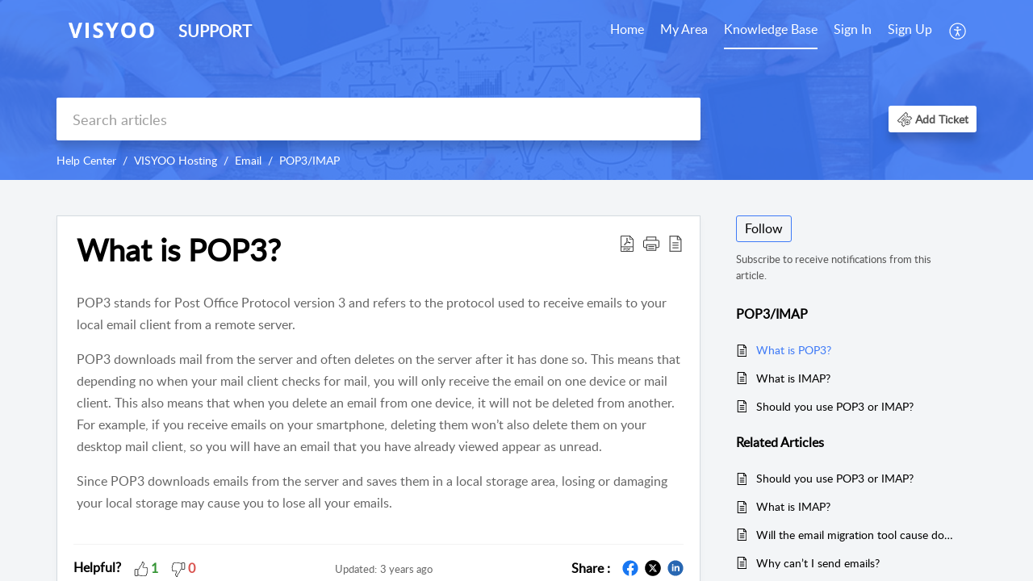

--- FILE ---
content_type: text/html;charset=UTF-8
request_url: https://support.visyoo.com/portal/en/kb/articles/what-is-pop3
body_size: 7419
content:

<!DOCTYPE html>
<html id="portal_html" lang=en><head>                  
<meta http-equiv="X-UA-Compatible" content="IE=edge" /><meta name="viewport" content="width=device-width, initial-scale=1" /><meta http-equiv="Cache-Control" content="no-cache, no-store, must-revalidate" /><meta http-equiv="Pragma" content="no-cache" />
<title>What is POP3?</title>
 
<meta  name="description" content="POP3 stands for Post Office Protocol version 3 and refers to the protocol used to receive emails to your local email client from a remote server. POP3 downloads mail from the server and often deletes on the server after it has done so. This means ..."/>
<meta  name="keywords" content="What Is POP3? | SUPPORT | POP3/IMAP | VISYOO Hosting"/>
<meta  name="twitter:card" content="summary"/>
 
<link rel="canonical" href="https://support.visyoo.com/portal/en/kb/articles/what-is-pop3"/> 
<meta property="og:title" content="What is POP3?" />
<meta property="og:site_name" content="SUPPORT" />
<meta property="og:description" content="POP3 stands for Post Office Protocol version 3 and refers to the protocol used to receive emails to your local email client from a remote server. POP3 downloads mail from the server and often deletes on the server after it has done so. This means ..." />
<meta property="og:type" content="article" />
<meta property="og:locale" content="en" />
<meta property="og:url" content="https://support.visyoo.com/portal/en/kb/articles/what-is-pop3" />
<meta property="og:image" content="https://static.zohocdn.com/zohodeskstatic/app/fonts/network.79a02cf3976b63f67458.svg" />
 
<link  rel="alternate" hreflang="en" href="https://support.visyoo.com/portal/en/kb/articles/what-is-pop3"/>
<link  rel="alternate" hreflang="x-default" href="https://support.visyoo.com/portal/en/kb/articles/what-is-pop3"/>
 
<link rel="preconnect" href="//static.zohocdn.com"><script nonce="9514fd78dd48356c2cc7e531edd82384">var PortalInfo = JSON.parse("{\x22csp\x22:{\x22scriptSrcNonce\x22:\x229514fd78dd48356c2cc7e531edd82384\x22},\x22agentsLoginPageURL\x22:\x22\x22,\x22isJWTEnabled\x22:false,\x22endUsersLoginPageURL\x22:\x22\x22,\x22profileStatus\x22:null,\x22i18NLangFile\x22:\x22en_US\x22,\x22isHCDomainForInlineImageEnabled\x22:false,\x22isNewCaptchaEnabled\x22:true,\x22nimbusEditorUrl\x22:\x22static.zohocdn.com\/zoho\-desk\-editor\x22,\x22isSEOClientRenderingEnabled\x22:false,\x22isEmbedChatButtonEnabled\x22:true,\x22agentSigninIframeURL\x22:\x22https:\/\/support.visyoo.com\/support\/visyoo\/ShowHomePage.do\x22,\x22isTicketExportEnabled\x22:true,\x22isRemoteAuthEnabled\x22:false,\x22isAttachmentFileTypeRestrictionEnabled\x22:true,\x22isTicketsViewCountEnabled\x22:false,\x22isCDNCustomScriptEnabled\x22:false,\x22helpCenterInfo\x22:{\x22tabs\x22:[{\x22isDefault\x22:true,\x22displayName\x22:\x22Home\x22,\x22name\x22:\x22Home\x22,\x22isVisible\x22:true},{\x22isDefault\x22:false,\x22displayName\x22:\x22MyRequests\x22,\x22name\x22:\x22Cases\x22,\x22isVisible\x22:true},{\x22isDefault\x22:false,\x22displayName\x22:\x22HelpCenter\x22,\x22name\x22:\x22Solutions\x22,\x22isVisible\x22:true},{\x22isDefault\x22:false,\x22displayName\x22:\x22Community\x22,\x22name\x22:\x22Community\x22,\x22isVisible\x22:true},{\x22isDefault\x22:false,\x22displayName\x22:\x22SubmitRequest\x22,\x22name\x22:\x22SubmitRequest\x22,\x22isVisible\x22:true}],\x22logoLinkBackUrl\x22:\x22https:\/\/www.visyoo.com\/\x22,\x22departmentIds\x22:[\x2299271000000007061\x22],\x22locale\x22:\x22en\x22,\x22isOIDCEnabled\x22:false,\x22orgId\x22:\x2220081209180\x22,\x22CustomizationDetails\x22:{\x22footerHtml\x22:null,\x22headerHtml\x22:null,\x22css\x22:null,\x22customThemeId\x22:\x2299271000004032001\x22,\x22color\x22:\x22null\x22,\x22themeVersionID\x22:\x22v1176907271786\x22,\x22name\x22:\x22Classic\x22,\x22font\x22:null},\x22isMultiLayoutEnabled\x22:false,\x22isZohoOneEnabled\x22:false,\x22portalName\x22:\x22visyoo\x22,\x22baseDomain\x22:\x22https:\/\/desk.zoho.eu\x22,\x22portalId\x22:\x22edbsnf7ac671e3e1179e4b1d0ddc28c5fa0dd149219df8568abcd3b3e187d3c441d43\x22,\x22KB\x22:{\x22comments\x22:{\x22uuid\x22:\x2204bd5201\-54d3\-4dc4\-9313\-6b035cbef660\x22}},\x22id\x22:\x2299271000000101013\x22,\x22isSMSAuthEnabled\x22:false,\x22preferences\x22:{\x22isKBWatchListEnabled\x22:true,\x22isAccountTicketViewable\x22:false,\x22isArticleUpdatedTimeVisible\x22:true,\x22isMultiLayoutGridViewEnabled\x22:false,\x22articleFeedbackFormOnDislike\x22:\x22show\x22,\x22isSEONoIndexNoFollowSetAcrossAllPages\x22:false,\x22isSignUpFormCustomized\x22:false,\x22tocPosition\x22:\x22top\x22,\x22showFeedbackFormOnDislike\x22:true,\x22isTicketViewsEnabled\x22:true,\x22isCustomStatusFilterEnabled\x22:false,\x22isArticleAuthorInfoVisible\x22:false,\x22isSelfSignUp\x22:true,\x22isImageWaitEnabled\x22:true,\x22isKBEndUsersCommentEnabled\x22:false,\x22isCommunityEnabled\x22:false,\x22isKBModerationEnabled\x22:true,\x22isTocEnabled\x22:true,\x22isClientDebuggingEnabled\x22:false,\x22isPayloadEncryptionEnabled\x22:false,\x22guestUserAccessRestriction\x22:{\x22submitTicket\x22:false},\x22signupFormLayout\x22:\x22STATIC_FORM\x22,\x22isUserDeletionEnabled\x22:true,\x22isSEOSetAcrossAllPages\x22:true,\x22isHelpCenterPublic\x22:true,\x22searchScope\x22:\x22section\x22,\x22isKBCommentAttachmentsEnabled\x22:true,\x22isCommunityAtMentionEnabled\x22:true,\x22imageWaitingTime\x22:\x221000\x22,\x22isMultilingualEnabled\x22:false,\x22communityLandingPage\x22:\x22allcategory\x22,\x22isKBEnabled\x22:true,\x22isSecondaryContactsEnabled\x22:true,\x22isKBCommentsRecycleBinEnabled\x22:true,\x22isOnHoldEnabled\x22:true,\x22isContactAccountMultiMappingEnabled\x22:false,\x22isOTPBasedAuthenticationEnabled\x22:false,\x22isGamificationEnabled\x22:false,\x22isTagsEnabled\x22:true},\x22activeLocales\x22:[{\x22i18nLocaleName\x22:\x22English\x22,\x22name\x22:\x22SUPPORT\x22,\x22locale\x22:\x22en\x22,\x22type\x22:\x22DEFAULT\x22,\x22status\x22:\x22ACCESIBLE_IN_HELPCENTER\x22}],\x22url\x22:\x22https:\/\/support.visyoo.com\/portal\/\x22,\x22logoUrl\x22:\x22https:\/\/contacts.zoho.eu\/file?ot=8\x26t=serviceorg\x26ID=20081209180\x22,\x22accountId\x22:\x2230005019578\x22,\x22locales\x22:[{\x22localeCode\x22:\x22en\x22,\x22name\x22:\x22English (United States)\x22}],\x22isDefault\x22:true,\x22name\x22:\x22SUPPORT\x22,\x22favIconUrl\x22:\x22https:\/\/support.visyoo.com\/portal\/api\/publicImages\/99271000000177023?portalId=edbsnf7ac671e3e1179e4b1d0ddc28c5fa0dd149219df8568abcd3b3e187d3c441d43\x22,\x22primaryLocale\x22:\x22en\x22},\x22hcUsersSignInIframeURL\x22:\x22https:\/\/accounts.zohoportal.eu\/accounts\/signin?_sh=false\x26client_portal=true\x26servicename=ZohoSupport\x22,\x22showAgentLoginInHC\x22:false,\x22zAppsFrameUrl\x22:\x22{{uuId}}.zappsusercontent.eu\x22,\x22isCPSamlEnabled\x22:false,\x22zuid\x22:\x22\x22,\x22customScript\x22:null,\x22iamDomainOfHC\x22:\x22https:\/\/accounts.zohoportal.eu\x22,\x22gtmId\x22:null,\x22attachmentControl\x22:{\x22type\x22:\x22FULL_PERMISSION\x22},\x22cssforMobileOTP\x22:\x22\/portal\/css\/hc_new_signin.css\x22,\x22csrf_token\x22:\x2227d48a8f\-2243\-4727\-bcf2\-705f56b2ee1b\x22,\x22nimbusThemeUrl\x22:\x22static.zohocdn.com\/helpcenter\/classic\x22,\x22sandboxDomain\x22:\x22deskportal.zoho.eu\x22,\x22isTicketIdRedirectionEnabled\x22:true,\x22hcUsersSignUpRegisterScriptURL\x22:\x22\x22,\x22isSigninUsingZohoEnabled\x22:false,\x22pageSenseTrackingScript\x22:null,\x22isBotRequest\x22:true,\x22isGoalAnalyticsEnabled\x22:false,\x22moduleInfoMap\x22:{\x22Products\x22:{\x22changed_module_sanitized\x22:\x22products\x22,\x22changed_i18n_module\x22:\x22Products\x22,\x22changed_module\x22:\x22Products\x22,\x22changed_module_apikey\x22:\x22products\x22,\x22changed_i18n_plural_module\x22:\x22Products\x22,\x22changed_sing_module\x22:\x22Product\x22,\x22changed_plural_module\x22:\x22Products\x22,\x22changed_i18n_sing_module\x22:\x22Product\x22},\x22Solutions\x22:{\x22changed_module_sanitized\x22:\x22help\-center\x22,\x22changed_i18n_module\x22:\x22Help Center\x22,\x22changed_module\x22:\x22Help Center\x22,\x22changed_module_apikey\x22:\x22kbCategory\x22,\x22changed_i18n_plural_module\x22:\x22Articles\x22,\x22changed_sing_module\x22:\x22Article\x22,\x22changed_plural_module\x22:\x22Articles\x22,\x22changed_i18n_sing_module\x22:\x22Article\x22},\x22Contacts\x22:{\x22changed_module_sanitized\x22:\x22contacts\x22,\x22changed_i18n_module\x22:\x22Contacts\x22,\x22changed_module\x22:\x22Contacts\x22,\x22changed_module_apikey\x22:\x22contacts\x22,\x22changed_i18n_plural_module\x22:\x22Contacts\x22,\x22changed_sing_module\x22:\x22Contact\x22,\x22changed_plural_module\x22:\x22Contacts\x22,\x22changed_i18n_sing_module\x22:\x22Contact\x22},\x22Customers\x22:{\x22changed_module_sanitized\x22:\x22customers\x22,\x22changed_i18n_module\x22:\x22Customers\x22,\x22changed_module\x22:\x22Customers\x22,\x22changed_module_apikey\x22:\x22customers\x22,\x22changed_i18n_plural_module\x22:\x22Customers\x22,\x22changed_sing_module\x22:\x22Customer\x22,\x22changed_plural_module\x22:\x22Customers\x22,\x22changed_i18n_sing_module\x22:\x22Customer\x22},\x22Cases\x22:{\x22changed_module_sanitized\x22:\x22tickets\x22,\x22changed_i18n_module\x22:\x22Tickets\x22,\x22changed_module\x22:\x22Tickets\x22,\x22changed_module_apikey\x22:\x22tickets\x22,\x22changed_i18n_plural_module\x22:\x22Tickets\x22,\x22changed_sing_module\x22:\x22Ticket\x22,\x22changed_plural_module\x22:\x22Tickets\x22,\x22changed_i18n_sing_module\x22:\x22Ticket\x22},\x22Community\x22:{\x22changed_module_sanitized\x22:\x22community\x22,\x22changed_i18n_module\x22:\x22Community\x22,\x22changed_module\x22:\x22Community\x22,\x22changed_module_apikey\x22:\x22community\x22,\x22changed_i18n_plural_module\x22:\x22Community\x22,\x22changed_sing_module\x22:\x22Community\x22,\x22changed_plural_module\x22:\x22Community\x22,\x22changed_i18n_sing_module\x22:\x22Community\x22},\x22Accounts\x22:{\x22changed_module_sanitized\x22:\x22accounts\x22,\x22changed_i18n_module\x22:\x22Accounts\x22,\x22changed_module\x22:\x22Accounts\x22,\x22changed_module_apikey\x22:\x22accounts\x22,\x22changed_i18n_plural_module\x22:\x22Accounts\x22,\x22changed_sing_module\x22:\x22Account\x22,\x22changed_plural_module\x22:\x22Accounts\x22,\x22changed_i18n_sing_module\x22:\x22Account\x22}},\x22helpCentreIamDomain\x22:\x22https:\/\/accounts.zohoportal.eu\x22,\x22hcUsersForgotPwdIframeURL\x22:\x22https:\/\/accounts.zohoportal.eu\/accounts\/password\/forgot?_sh=false\x26_embed=true\x26client_portal=true\x26servicename=ZohoSupport\x26_hn=true\x22,\x22isNewAPIForKB\x22:true,\x22isCustomerHappinessEnabled\x22:false,\x22editorVersion\x22:\x225.3.9\x22,\x22agentForgotPwdURL\x22:\x22https:\/\/accounts.zoho.eu\/password?servicename=ZohoSupport\x26serviceurl=%2Fsupport%2Fvisyoo\x26service_language=en\x22,\x22editorUrl\x22:\x22https:\/\/static.zohocdn.com\/zoho\-desk\-editor\/EV5.3.9\/js\/ZohoDeskEditor.js\x22,\x22serviceName\x22:\x22ZohoSupport\x22,\x22isFolderPermalinkEnabled\x22:false,\x22userId\x22:\x22\x22,\x22accountsUrls\x22:{\x22forgotPasswordIframeUrl\x22:\x22https:\/\/support.visyoo.com\/accounts\/p\/30005019578\/password?servicename=ZohoSupport\x22,\x22logoutUrl\x22:\x22https:\/\/support.visyoo.com\/accounts\/p\/30005019578\/logout?servicename=ZohoSupport\x22,\x22signInIframeUrl\x22:\x22https:\/\/support.visyoo.com\/accounts\/p\/30005019578\/signin?servicename=ZohoSupport\x22,\x22reloginUrl\x22:\x22https:\/\/support.visyoo.com\/accounts\/p\/30005019578\/account\/v1\/relogin?servicename=ZohoSupport\x22},\x22defaultDepId\x22:\x2299271000000007061\x22,\x22isFederatedLoginEnabled\x22:false,\x22isFreePlan\x22:false,\x22agentInterfaceIamDomain\x22:\x22https:\/\/accounts.zoho.eu\x22}")

function inIframe(){try{return window.self!==window.top}catch(n){return!0}}var loadingInIframe=inIframe()
try{if(loadingInIframe){var parentWindow=window.parent||{},portalPortalInfo=parentWindow.PortalInfo||{},parentHelpcenterInfo=portalPortalInfo.helpCenterInfo||{},parentPortalUrl=parentHelpcenterInfo.url,helpCenterInfo=PortalInfo.helpCenterInfo||{}
if(helpCenterInfo.url==parentPortalUrl){var hcCustomizationTemp=void 0===parentWindow.hcCustomization?!1:parentWindow.hcCustomization
!hcCustomizationTemp&&window.parent.location.reload()}}}catch(e){console.log("Couldn't access parent page")};
var deploymentType = "EU";
var isPortalMarketPlaceEnabled = "false";
var cdnDomain = {
portalJs : "//static.zohocdn.com\/helpcenter\/classic/",
portalCss : "//static.zohocdn.com\/helpcenter\/classic/",
portalImages : "//static.zohocdn.com\/helpcenter\/classic/",
portalFonts : "//static.zohocdn.com\/helpcenter\/classic/"
}
var awsDomain={
portalJs : "//static.zohocdn.com\/helpcenter\/classic/",
portalCss : "//static.zohocdn.com\/helpcenter\/classic/",
portalImages : "//static.zohocdn.com\/helpcenter\/classic/",
portalFonts : "//static.zohocdn.com\/helpcenter\/classic/"
}
PortalInfo [ "nimbusCDNFingerprints" ] = {"header.js":"header.e832cdd77a812db917ae_.js","customScript.js":"customScript.d5a871ba6523b3779511_.js","articleDetail.js":"articleDetail.7d5d896e29e0ac6e331c_.js","articles.js":"articles.999da15b00ccca56d7f9_.js","clonerepo.js":"clonerepo.c3ffb6623bc79276dfc4.js","community.js":"community.e7b74aec90639fae5182_.js","modalwidget.js":"modalwidget.8ee55c92e1de8cb62ffb_.js","editorInit.js":"editorInit.4244bad058bd79231ec9.js","d3.js":"d3.30021d67a0d610173d29.js","react.js":"react.vendor.0a48cd3eb89bbe20219a_.js","widget.js":"widget.a71e355da229d1c4bbc0_.js","mpwidget.js":"mpwidget.304804751e16a0ad52be_.js","article.js":"article.975772e25f323975e6e0_.js","widgets.js":"widgets.a2af2c1fcf7a00de6b90_.js","main.js":"main.7d88c95b90ba60ee589a_.js","topics.js":"topics.81b5b9597807f0ccc6f7_.js","contributors.js":"contributors.d8ad1f17966336ba587b_.js","profile.js":"profile.c5951527b5f01864ecc1_.js","ticket.js":"ticket.ac5fc73c57340098d808_.js","vendor.js":"vendor.72bfdbd689aadd1621a4_.js","mpextensionconfig.js":"mpextensionconfig.7238d8e650525a4bd694_.js","icon.js":"icon.b6a157fa3643a07e91c7_.js","search.js":"search.dc059f1f2bfdc81865af_.js","runtime~main.js":"runtime~main.144861ac96fa8ccca457_.js","runtime~widget.js":"runtime~widget.d3eb412be96a9708bf42_.js","authorizationPage.js":"authorizationPage.b691d2fa5c73d67fc141_.js","module.js":"module.f46f19ed918d1a67725a_.js","articleComment.js":"articleComment.b4ab58bf5731f3d28826_.js","ZohoCharts.min.js":"ZohoCharts.min.89bd345183042d560e39.js","security.min.js":"security.min.96f5b4152fee1f3a3ac2.js","customScriptTn.js":"customScriptTn.3f2b8882088b51cc205f_.js"};
PortalInfo [ "nimbusCDNFingerprintsCSS" ] = {"articleComment.css":"articleComment.b4ab58bf5731f3d28826_.css","community.css":"community.e7b74aec90639fae5182_.css","main.css":"main.7d88c95b90ba60ee589a_.css","zohohckbarticlenotes.css":"zohohckbarticlenotes.8b286cc8a728307ce2d7.css","search.css":"search.dc059f1f2bfdc81865af_.css","modalwidget.css":"modalwidget.8ee55c92e1de8cb62ffb_.css","articles.css":"articles.999da15b00ccca56d7f9_.css","mpwidget.css":"mpwidget.304804751e16a0ad52be_.css","mpextensionconfig.css":"mpextensionconfig.7238d8e650525a4bd694_.css","header.css":"header.e832cdd77a812db917ae_.css","print.css":"print.a2bd8b3813a692be8945.css","module.css":"module.f46f19ed918d1a67725a_.css","widgets.css":"widgets.a2af2c1fcf7a00de6b90_.css","articleDetail.css":"articleDetail.7d5d896e29e0ac6e331c_.css","article.css":"article.975772e25f323975e6e0_.css","authorizationPage.css":"authorizationPage.b691d2fa5c73d67fc141_.css","topics.css":"topics.81b5b9597807f0ccc6f7_.css","showoriginal.css":"showoriginal.90dc7f13f3ad5280cd0b.css","profile.css":"profile.c5951527b5f01864ecc1_.css","ticket.css":"ticket.ac5fc73c57340098d808_.css","kbeditorinner.css":"kbeditorinner.b049dd8bdf7d9fa2196b.css","hc_authentication.css":"hc_authentication.0079561f1ea082012434.css","contributors.css":"contributors.d8ad1f17966336ba587b_.css"} || {};
Object.assign ( PortalInfo [ "nimbusCDNFingerprints" ] || {}, {"header.js":"header.e832cdd77a812db917ae_.js","customScript.js":"customScript.d5a871ba6523b3779511_.js","articleDetail.js":"articleDetail.7d5d896e29e0ac6e331c_.js","articles.js":"articles.999da15b00ccca56d7f9_.js","clonerepo.js":"clonerepo.c3ffb6623bc79276dfc4.js","community.js":"community.e7b74aec90639fae5182_.js","modalwidget.js":"modalwidget.8ee55c92e1de8cb62ffb_.js","editorInit.js":"editorInit.4244bad058bd79231ec9.js","d3.js":"d3.30021d67a0d610173d29.js","react.js":"react.vendor.0a48cd3eb89bbe20219a_.js","widget.js":"widget.a71e355da229d1c4bbc0_.js","mpwidget.js":"mpwidget.304804751e16a0ad52be_.js","article.js":"article.975772e25f323975e6e0_.js","widgets.js":"widgets.a2af2c1fcf7a00de6b90_.js","main.js":"main.7d88c95b90ba60ee589a_.js","topics.js":"topics.81b5b9597807f0ccc6f7_.js","contributors.js":"contributors.d8ad1f17966336ba587b_.js","profile.js":"profile.c5951527b5f01864ecc1_.js","ticket.js":"ticket.ac5fc73c57340098d808_.js","vendor.js":"vendor.72bfdbd689aadd1621a4_.js","mpextensionconfig.js":"mpextensionconfig.7238d8e650525a4bd694_.js","icon.js":"icon.b6a157fa3643a07e91c7_.js","search.js":"search.dc059f1f2bfdc81865af_.js","runtime~main.js":"runtime~main.144861ac96fa8ccca457_.js","runtime~widget.js":"runtime~widget.d3eb412be96a9708bf42_.js","authorizationPage.js":"authorizationPage.b691d2fa5c73d67fc141_.js","module.js":"module.f46f19ed918d1a67725a_.js","articleComment.js":"articleComment.b4ab58bf5731f3d28826_.js","ZohoCharts.min.js":"ZohoCharts.min.89bd345183042d560e39.js","security.min.js":"security.min.96f5b4152fee1f3a3ac2.js","customScriptTn.js":"customScriptTn.3f2b8882088b51cc205f_.js"} );
window.isAWSEnabled = false;
/* 			window.addCDNExpireCookie=function(){if("undefined"==typeof navigator||navigator.onLine){var n=new Date,t=new Date(n);t.setDate(n.getDate()+1),document.cookie="aws_cdn_failed=1;expires="+t.toGMTString()}},
window.isAWSCDNUrl=function(n,t){var i=window.awsDomain[t];return!(!i||-1===n.indexOf(i))},
window.onNotifyError=function(n,t){if(isAWSCDNUrl(n,t)){addCDNExpireCookie();location.reload(!0)}},
window.isAWSCDNFailed=function(){var n=document.cookie.match("aws_cdn_failed=(.*?)(;|$)");return!!n&&"1"===unescape(n[1])},
*/			window.getStaticDomain=function(){var n=cdnDomain;return window.staticDomain?Object.assign?Object.assign({},window.staticDomain,n):Object.keys(n).reduce(function(t,i){return t[i]=n[i],t},window.staticDomain):n},
window.makeRequest=function(n,t){return new Promise(function(i,e){var o=new XMLHttpRequest;o.open(n,t),o.onload=function(){this.status>=200&&this.status<300?i(o.response):e({status:this.status,statusText:o.statusText})},o.send()})},
window.staticDomain=getStaticDomain();

if(!window.Promise){var setTimeoutFunc=setTimeout;function noop(){}function bind(e,n){return function(){e.apply(n,arguments)}}function handle(e,n){for(;3===e._state;)e=e._value;0!==e._state?(e._handled=!0,Promise._immediateFn(function(){var t=1===e._state?n.onFulfilled:n.onRejected;if(null!==t){var o;try{o=t(e._value)}catch(e){return void reject(n.promise,e)}resolve(n.promise,o)}else(1===e._state?resolve:reject)(n.promise,e._value)})):e._deferreds.push(n)}function resolve(e,n){try{if(n===e)throw new TypeError("A promise cannot be resolved with itself.");if(n&&("object"==typeof n||"function"==typeof n)){var t=n.then;if(n instanceof Promise)return e._state=3,e._value=n,void finale(e);if("function"==typeof t)return void doResolve(bind(t,n),e)}e._state=1,e._value=n,finale(e)}catch(n){reject(e,n)}}function reject(e,n){e._state=2,e._value=n,finale(e)}function finale(e){2===e._state&&0===e._deferreds.length&&Promise._immediateFn(function(){e._handled||Promise._unhandledRejectionFn(e._value)});for(var n=0,t=e._deferreds.length;n<t;n++)handle(e,e._deferreds[n]);e._deferreds=null}function Handler(e,n,t){this.onFulfilled="function"==typeof e?e:null,this.onRejected="function"==typeof n?n:null,this.promise=t}function doResolve(e,n){var t=!1;try{e(function(e){t||(t=!0,resolve(n,e))},function(e){t||(t=!0,reject(n,e))})}catch(e){if(t)return;t=!0,reject(n,e)}}window.Promise=function e(n){if(!(this instanceof e))throw new TypeError("Promises must be constructed via new");if("function"!=typeof n)throw new TypeError("not a function");this._state=0,this._handled=!1,this._value=void 0,this._deferreds=[],doResolve(n,this)};var _proto=Promise.prototype;_proto.catch=function(e){return this.then(null,e)},_proto.then=function(e,n){var t=new this.constructor(noop);return handle(this,new Handler(e,n,t)),t},Promise.all=function(e){return new Promise(function(n,t){if(!e||void 0===e.length)throw new TypeError("Promise.all accepts an array");var o=Array.prototype.slice.call(e);if(0===o.length)return n([]);var r=o.length;function i(e,s){try{if(s&&("object"==typeof s||"function"==typeof s)){var c=s.then;if("function"==typeof c)return void c.call(s,function(n){i(e,n)},t)}o[e]=s,0==--r&&n(o)}catch(e){t(e)}}for(var s=0;s<o.length;s++)i(s,o[s])})},Promise.resolve=function(e){return e&&"object"==typeof e&&e.constructor===Promise?e:new Promise(function(n){n(e)})},Promise.reject=function(e){return new Promise(function(n,t){t(e)})},Promise.race=function(e){return new Promise(function(n,t){for(var o=0,r=e.length;o<r;o++)e[o].then(n,t)})},Promise._immediateFn="function"==typeof setImmediate&&function(e){setImmediate(e)}||function(e){setTimeoutFunc(e,0)},Promise._unhandledRejectionFn=function(e){"undefined"!=typeof console&&console&&console.warn("Possible Unhandled Promise Rejection:",e)}}
var headerHtmlPromise, footerHtmlPromise;
var customizationObj= PortalInfo.helpCenterInfo.CustomizationDetails || {};
if(customizationObj.headerHtml){
headerHtmlPromise= makeRequest('GET',customizationObj.headerHtml)//No I18N
}
if(customizationObj.footerHtml){
footerHtmlPromise= makeRequest('GET',customizationObj.footerHtml)//No I18N
}</script><link href="https://support.visyoo.com/portal/api/publicImages/99271000000177023?portalId=edbsnf7ac671e3e1179e4b1d0ddc28c5fa0dd149219df8568abcd3b3e187d3c441d43" TYPE='IMAGE/X-ICON' REL='SHORTCUT ICON'/>
<link rel="stylesheet" type="text/css" integrity="sha384-u+q4+547hkg5czNEgvd3iCgjzyc30tuKyp/iUCcn22C99+A3ymFJp51DX3dRRboo" crossorigin="anonymous" href="//static.zohocdn.com/helpcenter/classic/css/main.7d88c95b90ba60ee589a_.css"></link>
<style id="customCss"></style>

<script type="text/javascript" nonce="9514fd78dd48356c2cc7e531edd82384" integrity="sha384-Q7/Yr/2TO46oYNB3uQ4uE/TYh2fMoAH/aGCKNIqIGCptCr54FIJ0rBi1MCk83Ozp" crossorigin="anonymous"  src="//static.zohocdn.com/helpcenter/classic/js/react.vendor.0a48cd3eb89bbe20219a_.js"></script>
<script type="text/javascript" nonce="9514fd78dd48356c2cc7e531edd82384" integrity="sha384-xdVuD/SSHyC04EfOfHUTp93zV5EyKRx0aZ7VdkwwDod8veD+NUEP2Z2q/uDq6bIB" crossorigin="anonymous" src="//static.zohocdn.com/helpcenter/classic/js/vendor.72bfdbd689aadd1621a4_.js"></script>
<script type="text/javascript" nonce="9514fd78dd48356c2cc7e531edd82384" integrity="sha384-sSvsqt619NpzszZDoUlFbovvQ7+wDqHfVSmRcpZoUIBwjSaoCx0ERKP/smkp5BjN" crossorigin="anonymous" src="//static.zohocdn.com/helpcenter/classic/js/main.7d88c95b90ba60ee589a_.js"></script>
<script type="text/javascript" nonce="9514fd78dd48356c2cc7e531edd82384" integrity="sha384-MFXrFmpEuyEEkcmJHmk5f6rewulJZaYcCdWc+Ss+zcTqaHELaAZtuaL3Esh0HXmd" crossorigin="anonymous" src="//static.zohocdn.com/helpcenter/classic/js/runtime~main.144861ac96fa8ccca457_.js"></script>
<script type="text/javascript" nonce="9514fd78dd48356c2cc7e531edd82384" integrity="sha384-MnN1dnevxa9vGxqt1VeJvVNS9eaxKaZgGDXmcsiI2tF8dkojvnS5eSOKRbsEbt+m" crossorigin="anonymous" src="//static.zohocdn.com/helpcenter/classic/i18n/en_US.f5670bb1c31d4427c65c.js"></script></head><body class="body"><div id="container"/>
<h1>What is POP3?</h1>

<div id="seoBodyContent"><div><div><h1>What is POP3?</h1></div>
<div><span><div><p style="box-sizing: border-box; margin-bottom: 1rem; margin-top: 0px; color: rgb(102, 102, 102); font-size: 16px">POP3 stands for Post Office Protocol version 3 and refers to the protocol used to receive emails to your local email client from a remote server.</p><p style="box-sizing: border-box; margin-bottom: 1rem; margin-top: 0px; color: rgb(102, 102, 102); font-size: 16px">POP3 downloads mail from the server and often deletes on the server after it has done so. This means that depending no when your mail client checks for mail, you will only receive the email on one device or mail client. This also means that when you delete an email from one device, it will not be deleted from another. For example, if you receive emails on your smartphone, deleting them won’t also delete them on your desktop mail client, so you will have an email that you have already&nbsp;viewed&nbsp;appear as unread.&nbsp;</p><p style="box-sizing: border-box; margin-bottom: 1rem; margin-top: 0px; color: rgb(102, 102, 102); font-size: 16px">Since POP3 downloads emails from the server and saves them in a local storage area, losing or damaging your local storage may cause you to lose all your emails.</p></div></span><div>
</div>
<ul></ul>
<ul><li><h1>Related Articles</h1></li>
<li><a href="https://support.visyoo.com/portal/en/kb/articles/should-you-use-pop3-or-imap" rel="noopener" target="_blank" ><h2>Should you use POP3 or IMAP?</h2></a><div><span>Both IMAP and POP3 are protocols that allow you to receive emails from a remote server. Your email client uses these protocol to connect to your mailbox server. You may have your email client on your smartphone, laptop and desktop, and this is where ...</span></div></li>
<li><a href="https://support.visyoo.com/portal/en/kb/articles/what-is-smtp" rel="noopener" target="_blank" ><h2>What is SMTP?</h2></a><div><span>SMTP or Simple Mail Transfer Protocol is a TCP/IP used to send and receive email. The majority of email systems use SMTP to send messages from one server to another. Messages can then be retrieved using an email client using an email download ...</span></div></li>
<li><a href="https://support.visyoo.com/portal/en/kb/articles/which-php-functions-are-disabled-on-your-wordpress-platform" rel="noopener" target="_blank" ><h2>Which PHP functions are disabled on your WordPress platform?</h2></a><div><span>Our WordPress platform has been specifically designed to offer the best security, performance and reliability for WordPress. As a result, we have specifically tuned firewall rules and layers of protection to help keep WordPress sites secure. As part ...</span></div></li>
</ul>
</div> 
<script nonce="9514fd78dd48356c2cc7e531edd82384">renderApp && renderApp();</script>
</body></html>

--- FILE ---
content_type: text/javascript;charset=UTF-8
request_url: https://static.zohocdn.com/helpcenter/classic/js/articleDetail.7d5d896e29e0ac6e331c_.js
body_size: 22460
content:
(window.HelpCenterTheme4Jsonp=window.HelpCenterTheme4Jsonp||[]).push([[6],{"./src/actionCreators/followerPopupActions.js":function(e,t,n){"use strict";n.d(t,"a",(function(){return a}));var o=n("./src/constants1/followerConstants.js");function a(e){return{type:o.a.TOGGLE_FOLLOWERS_POPUP,data:e}}},"./src/actionCreators/kbArticleActions.js":function(e,t,n){"use strict";(function(e){n.d(t,"b",(function(){return m})),n.d(t,"a",(function(){return p}));var o=n("./src/actionCreators/kbCommonActions.js"),a=n("./src/actionCreators/commonActions.js"),r=n("./src/provider/provider.js"),i=n("./src/selector/selector1.js"),l=n("./src/utils/apiPoll.js"),s=n("./src/utils/RequestAPI.js"),c=n("./node_modules/@zohodesk/react-cli/node_modules/selectn/index.js"),d=n.n(c),u=n("./src/constants1/pdfSchedulerStatusConstants.js"),m=function(t,n){var o=n.schedulerCallback,a=n.successCallback,r=n.failureCallback;return function(n,c){var m={id:t,module:"Article",type:"PDF"},p=c(),h=Object(i.J)(p),f="portalId=".concat(h,"&id=").concat(m.id,"&module=").concat(m.module,"&type=").concat(m.type),_=function(){return Object(s.a)("/portal/api/fileExport/status?".concat(f)).get()},v=0,b=function(e){var t=d()("status",e);return void 0!==t&&t==u.a.COMPLETED},g=function(e){var t=d()("status",e);return void 0!==t&&t==u.a.FAILED_PDF_SIZE_EXCEEDED},k=function(){e.open("/portal/api/fileExport?".concat(f))};_().then((function(e){b(e)?(a&&a(e),k()):g(e)?r&&r(e):Object(s.a)("/portal/api/fileExport?portalId=".concat(h)).post("",m).then((function(){o&&o(),Object(l.a)(_,{delay:1e4,failureConditionFn:function(e){return function(e){v+=1;var t=d()("status",e);return t==u.a.NOT_SCHEDULED||t==u.a.FAILED||30===v}(e)||g(e)},conditionFn:b,successCallback:function(e){a&&a(e),k()},failureCallback:function(e){r&&r(e)}})}),(function(e){r&&r(e)}))}),(function(e){r&&r(e)}))}};function p(e,t){return function(n,i){i();return n(o.a(e,t)).then((function(e){var t=Object(r.g)("support.solutiondetailview.rating.feedback.success");n(Object(a.U)(t,"success"))}),(function(e){var t=403===e.status?Object(r.g)("crm.security.error"):Object(r.g)("support.unable.to.process.your.request");n(Object(a.U)(t,!1))}))}}}).call(this,n("./node_modules/@zohodesk/react-cli/node_modules/webpack/buildin/global.js"))},"./src/components/common/articlecmd/ArticleCmd.css":function(e,t,n){e.exports={socialLink:"ArticleCmd__socialLink commonStyle__cursor commonStyle__inlinFlex",articleLike:"ArticleCmd__articleLike commonStyle__dFlexSb commonStyle__positionRel commonStyle__alignCenter",mgr15:"ArticleCmd__mgr15",helptxt:"ArticleCmd__helptxt",articleDetail:"ArticleCmd__articleDetail commonStyle__dFlex commonStyle__fweight600",fnt600:"ArticleCmd__fnt600 commonStyle__fweight600",posttime:"ArticleCmd__posttime",txtSuccess:"ArticleCmd__txtSuccess",txtdanger:"ArticleCmd__txtdanger",Like:"ArticleCmd__Like",disLike:"ArticleCmd__disLike commonStyle__positionRel commonStyle__inlineBlock",icon:"ArticleCmd__icon",cursor:"ArticleCmd__cursor commonStyle__cursor",socialShareLt:"ArticleCmd__socialShareLt commonStyle__dFlex commonStyle__alignCenter"}},"./src/components/common/attachments/Attachments.css":function(e,t,n){e.exports={attachments:"Attachments__attachments commonStyle__flexWrapRow",attachment:"Attachments__attachment commonStyle__cursor commonStyle__positionRel commonStyle__dFlex commonStyle__alignCenter",w100:"Attachments__w100 commonStyle__cursor commonStyle__positionRel commonStyle__dFlex commonStyle__alignCenter",titles:"Attachments__titles",down:"Attachments__down commonStyle__positionRel",detail:"Attachments__detail commonStyle__flexColumn",close:"Attachments__close commonStyle__cursor commonStyle__link commonStyle__cursor",delete:"Attachments__delete",name:"Attachments__name commonStyle__overflowDotted commonStyle__cursor",size:"Attachments__size commonStyle__displayBlock",imgViewer:"Attachments__imgViewer",imgviewerContent:"Attachments__imgviewerContent",attachViewImg:"Attachments__attachViewImg",attachmentsTitle:"Attachments__attachmentsTitle commonStyle__fweight600",unknownNone:"Attachments__unknownNone",attachAction:"Attachments__attachAction"}},"./src/components/common/attachments/Attachments.js":function(e,t,n){"use strict";n.d(t,"b",(function(){return C})),n.d(t,"a",(function(){return w}));var o=n("./node_modules/@zohodesk/react-cli/node_modules/@babel/runtime/helpers/classCallCheck.js"),a=n.n(o),r=n("./node_modules/@zohodesk/react-cli/node_modules/@babel/runtime/helpers/createClass.js"),i=n.n(r),l=n("./node_modules/@zohodesk/react-cli/node_modules/@babel/runtime/helpers/assertThisInitialized.js"),s=n.n(l),c=n("./node_modules/@zohodesk/react-cli/node_modules/@babel/runtime/helpers/inherits.js"),d=n.n(c),u=n("./node_modules/@zohodesk/react-cli/node_modules/@babel/runtime/helpers/possibleConstructorReturn.js"),m=n.n(u),p=n("./node_modules/@zohodesk/react-cli/node_modules/@babel/runtime/helpers/getPrototypeOf.js"),h=n.n(p),f=n("./node_modules/@zohodesk/react-cli/node_modules/react/index.js"),_=n.n(f),v=n("./src/components/common/attachments/Attachments.css"),b=n.n(v),g=n("./src/components/common/icon/Icon.js"),k=n("./src/containers/PrintContainer.js");function y(e){var t=function(){if("undefined"==typeof Reflect||!Reflect.construct)return!1;if(Reflect.construct.sham)return!1;if("function"==typeof Proxy)return!0;try{return Boolean.prototype.valueOf.call(Reflect.construct(Boolean,[],(function(){}))),!0}catch(e){return!1}}();return function(){var n,o=h()(e);if(t){var a=h()(this).constructor;n=Reflect.construct(o,arguments,a)}else n=o.apply(this,arguments);return m()(this,n)}}var C=function(e){d()(n,e);var t=y(n);function n(e){var o;return a()(this,n),(o=t.call(this,e)).handlePopupOpen=o.handlePopupOpen.bind(s()(o)),o.handleDownload=o.handleDownload.bind(s()(o)),o.handleClick=o.handleClick.bind(s()(o)),o}return i()(n,[{key:"handlePopupOpen",value:function(e){var t=this.props,n=t.attachments,o=void 0===n?[]:n,a=t.openImagePopup,r={},i=o.reduce((function(t,n){return n.isImage&&(e===n.id&&(r=Object.assign({},n,{position:t.length})),t.push(n)),t}),[]);if(r.isImage&&a)return a(i,r)}},{key:"handleDownload",value:function(e,t){t&&t.preventDefault(),e&&window.open(e,"_self")}},{key:"handleClick",value:function(e,t){var n=this.props.onClick;n&&n(e,t)}},{key:"render",value:function(){var e=this,t=this.props,n=t.title,o=t.attachments,a=void 0===o?[]:o,r=t.type,i=t.attW100,l=t.needPrint,s=t.prefix,c=t.dataActClickable,d=this.props["data-id"]||"",u="form"==r;return a.length?_.a.createElement("div",{"data-id":d},n?_.a.createElement("div",{className:b.a.titles},n," :"):null,_.a.createElement("div",{className:b.a.attachments},a.map((function(t,n){var o=t||{},a=o.fileIcon,m=o.isImage,p=o.imgURL,h=o.name,f=o.size,v=o.icon,b=o.id,g=o.downloadUrl;return Object.keys(t).length>0?_.a.createElement(w,{dataActClickable:c,testId:d,key:n,fileIcon:a,isImage:m,imgURL:p,name:h,size:f,icon:v,isDelete:u,id:b,onPopupOpen:u?null:e.handlePopupOpen,type:r,onClick:u?e.handleClick:e.handleDownload,attW100:i,needPrint:l,prefix:s,downloadUrl:g}):null})))):null}}]),n}(_.a.Component),w=function(e){d()(n,e);var t=y(n);function n(e){var o;a()(this,n),o=t.call(this,e);var r=e||{},i=r.name,l=r.isDelete,c=r.imgURL,d=i.split(".").pop().toLowerCase()||"",u=["js","css","html","pdf","txt","xml","sh","svg"].indexOf(d)>-1&&!l&&c;return o.state={isImageLoaded:!1,isTextFile:u},o.handleClick=o.handleClick.bind(s()(o)),o.handleImagePopup=o.handleImagePopup.bind(s()(o)),o.setImageLoadingStatus=o.setImageLoadingStatus.bind(s()(o)),o}return i()(n,[{key:"handleClick",value:function(e){var t=this.props,n=t.isDelete,o=t.id,a=t.downloadUrl,r=t.onClick;n?r&&r(o,e):r&&r(a,e)}},{key:"setImageLoadingStatus",value:function(e){this.setState({isImageLoaded:"success"==e})}},{key:"handleImagePopup",value:function(e){var t=this.props,n=t.id,o=t.onPopupOpen,a=t.imgURL;if(this.state.isTextFile){if(-1!==a.indexOf("/webdownload")){var r=a.split("?"),i=new URLSearchParams(r[1]),l=JSON.parse(i.get("x-cli-msg"));l.inline="true",i.set("x-cli-msg",JSON.stringify(l)),r[1]=i.toString(),a=r.join("?")}window.open(a,"_blank")}else o&&o(n)}},{key:"render",value:function(){var e=this.props,t=e.fileIcon,n=void 0===t?{}:t,o=e.isImage,a=e.imgURL,r=e.name,i=void 0===r?"":r,l=e.size,s=e.icon,c=void 0===s?{}:s,d=(e.testId,e.isDelete),u=e.attW100,m=e.needPrint,p=e.type,h=e.prefix,f=e.id,v=(e.downloadUrl,e.dataActClickable),y=void 0===v||v,C=i.split(".").pop().toLowerCase()||"",w=["js","css","html","pdf","txt","xml","sh"].indexOf(C)>-1&&"form"!==p&&a,E=!(!m||!w&&!o),S=this.state.isImageLoaded;return _.a.createElement("div",{"data-act-clickable":y,className:b.a.attachment+" "+b.a[u],"data-id":"form"==p?"".concat(h,"_attachment_edit_view_")+f:"".concat(h,"_attachment_view_")+f},!o||S||d?"":_.a.createElement("img",{src:a,onLoad:this.setImageLoadingStatus.bind(this,"success"),className:b.a.unknownNone,onError:this.setImageLoadingStatus.bind(this,"failure")}),_.a.createElement("span",{className:b.a.down},_.a.createElement(g.a,{size:n.size,name:o&&!S?"unknown":n.name,alt:i}),a&&o&&S||w?_.a.createElement("div",{onClick:this.handleImagePopup,className:b.a.imgViewer,"data-id":"imgPopup_"+f},_.a.createElement("div",{className:b.a.imgviewerContent},w?_.a.createElement(g.a,{name:n.name,size:"large",alt:i}):_.a.createElement("img",{className:b.a.attachViewImg,src:a,alt:i}))):null),_.a.createElement("div",{className:b.a.detail,onClick:this.handleImagePopup,"data-id":"attachName_"+f},_.a.createElement("span",{title:i,className:b.a.name},i),_.a.createElement("span",{className:b.a.size},l)),_.a.createElement("div",{className:b.a.attachAction},c?_.a.createElement("span",{"data-act-clickable":"true",className:b.a.close+(d?" "+b.a.delete:""),title:c.toolTip,"data-id":"attach_".concat(d?"delete":"download","_").concat(f),onClick:this.handleClick},_.a.createElement(g.a,{size:"xSmall",name:c.name,hoverColor:"hoverbrand",alt:c.toolTip})):null,E?_.a.createElement(k.a,{"data-id":"Attach_print_".concat(f),isAttach:!0,size:"xSmall",attachType:o?"image":w?C:"",attachName:i,attachUrl:a}):null))}}]),n}(_.a.Component)},"./src/components/common/feedback/FeedBackPopup.css":function(e,t,n){e.exports={container:"FeedBackPopup__container commonStyle__flexColumn",header:"FeedBackPopup__header commonStyle__dFlex commonStyle__justifySb commonStyle__alignCenter",title:"FeedBackPopup__title commonStyle__flex1 commonStyle__wordBreak",sendCnlBt:"FeedBackPopup__sendCnlBt",close:"FeedBackPopup__close commonStyle__cursor",content:"FeedBackPopup__content",febTarea:"FeedBackPopup__febTarea",formInput:"FeedBackPopup__formInput",descriptionPart:"FeedBackPopup__descriptionPart"}},"./src/components/common/form/form/Form.css":function(e,t,n){e.exports={input:"Form__input",formElement:"Form__formElement",formEdit:"Form__formEdit",label:"Form__label commonStyle__dFlex commonStyle__overflowDotted",labelText:"Form__labelText",editLabel:"Form__editLabel",danger:"Form__danger",errorMsg:"Form__errorMsg commonStyle__inlineBlock",mandatoryStar:"Form__mandatoryStar",required:"Form__required",alertTooltip:"Form__alertTooltip commonStyle__cursor commonStyle__positionRel",tooltiptext:"Form__tooltiptext",msgInfo:"Form__msgInfo",inline:"Form__inline",ephiContent:"Form__ephiContent",ephiIcon:"Form__ephiIcon",ephiLabel:"Form__ephiLabel",separator:"Form__separator"}},"./src/components/common/form/form/Form.js":function(e,t,n){"use strict";n.d(t,"c",(function(){return g})),n.d(t,"a",(function(){return k})),n.d(t,"b",(function(){return y}));var o=n("./node_modules/@zohodesk/react-cli/node_modules/@babel/runtime/helpers/classCallCheck.js"),a=n.n(o),r=n("./node_modules/@zohodesk/react-cli/node_modules/@babel/runtime/helpers/createClass.js"),i=n.n(r),l=n("./node_modules/@zohodesk/react-cli/node_modules/@babel/runtime/helpers/inherits.js"),s=n.n(l),c=n("./node_modules/@zohodesk/react-cli/node_modules/@babel/runtime/helpers/possibleConstructorReturn.js"),d=n.n(c),u=n("./node_modules/@zohodesk/react-cli/node_modules/@babel/runtime/helpers/getPrototypeOf.js"),m=n.n(u),p=n("./node_modules/@zohodesk/react-cli/node_modules/react/index.js"),h=n.n(p),f=n("./src/components/common/form/form/Form.css"),_=n.n(f),v=n("./src/components/common/icon/Icon.js");function b(e){var t=function(){if("undefined"==typeof Reflect||!Reflect.construct)return!1;if(Reflect.construct.sham)return!1;if("function"==typeof Proxy)return!0;try{return Boolean.prototype.valueOf.call(Reflect.construct(Boolean,[],(function(){}))),!0}catch(e){return!1}}();return function(){var n,o=m()(e);if(t){var a=m()(this).constructor;n=Reflect.construct(o,arguments,a)}else n=o.apply(this,arguments);return d()(this,n)}}var g=function(e){s()(n,e);var t=b(n);function n(e){return a()(this,n),t.call(this,e)}return i()(n,[{key:"render",value:function(){var e=this.props.children;return h.a.createElement("form",null,e)}}]),n}(h.a.Component),k=function(e){s()(n,e);var t=b(n);function n(e){return a()(this,n),t.call(this,e)}return i()(n,[{key:"render",value:function(){var e=this.props,t=e.children,n=e.isError,o=e.errorMsg,a=e.getElement,r=(e.toolTipType,e.toolTip,e.id),i=e.formEdit,l=e.elementType;return l="inline"==l?_.a.inline:null,h.a.createElement("div",{id:r,ref:a,className:(i?_.a.formEdit:_.a.input)+(n?" "+_.a.danger:"")+" "+_.a.formElement},h.a.createElement("div",{className:l},t),n&&o?h.a.createElement("label",{className:_.a.errorMsg,id:"error_msg_".concat(r),role:"alert","aria-live":"polite"},o):null)}}]),n}(h.a.Component),y=function(e){s()(n,e);var t=b(n);function n(e){return a()(this,n),t.call(this,e)}return i()(n,[{key:"render",value:function(){var e=this.props,t=e.content,n=e.isRequired,o=e.htmlFor,a=e.toolTipType,r=e.toolTip,i=e.id,l=e.formEdit,s=e.showLabel;return t?h.a.createElement("label",{"data-id":"label",htmlFor:o,className:_.a.label+(n?" "+_.a.mandatoryStar:"")+(l?" "+_.a.editLabel:""),id:i},h.a.createElement("span",{className:_.a.labelText,id:i},t),n?h.a.createElement("span",{className:_.a.required}):null,"icon"==a?h.a.createElement("span",{"data-id":"info_icon_"+i,className:_.a.alertTooltip,"data-tip":r},h.a.createElement(v.a,{name:"tooltip",size:"xSmall",color:"greyShade20",alt:r})):null,"icon"==a&&s?h.a.createElement("span",{className:_.a.separator}):null,s?h.a.createElement("span",{className:_.a.ephiContent},h.a.createElement("span",{className:_.a.ephiIcon},h.a.createElement(v.a,{name:"ephi_label",size:"xSmall",alt:"ePHI"})),h.a.createElement("span",{className:_.a.ephiLabel},"ePHI")):null):null}}]),n}(h.a.Component)},"./src/components/common/form/textarea/Textarea.css":function(e,t,n){e.exports={textarea:"Textarea__textarea",comment:"Textarea__comment",FeedBackPopup:"Textarea__FeedBackPopup",formInput:"Textarea__formInput"}},"./src/components/common/form/textarea/Textarea.js":function(e,t,n){"use strict";n.d(t,"a",(function(){return C}));var o=n("./node_modules/@zohodesk/react-cli/node_modules/@babel/runtime/helpers/classCallCheck.js"),a=n.n(o),r=n("./node_modules/@zohodesk/react-cli/node_modules/@babel/runtime/helpers/createClass.js"),i=n.n(r),l=n("./node_modules/@zohodesk/react-cli/node_modules/@babel/runtime/helpers/assertThisInitialized.js"),s=n.n(l),c=n("./node_modules/@zohodesk/react-cli/node_modules/@babel/runtime/helpers/inherits.js"),d=n.n(c),u=n("./node_modules/@zohodesk/react-cli/node_modules/@babel/runtime/helpers/possibleConstructorReturn.js"),m=n.n(u),p=n("./node_modules/@zohodesk/react-cli/node_modules/@babel/runtime/helpers/getPrototypeOf.js"),h=n.n(p),f=n("./node_modules/@zohodesk/react-cli/node_modules/react/index.js"),_=n.n(f),v=n("./node_modules/@zohodesk/react-cli/node_modules/prop-types/index.js"),b=n.n(v),g=n("./src/components/common/form/textarea/Textarea.css"),k=n.n(g);function y(e){var t=function(){if("undefined"==typeof Reflect||!Reflect.construct)return!1;if(Reflect.construct.sham)return!1;if("function"==typeof Proxy)return!0;try{return Boolean.prototype.valueOf.call(Reflect.construct(Boolean,[],(function(){}))),!0}catch(e){return!1}}();return function(){var n,o=h()(e);if(t){var a=h()(this).constructor;n=Reflect.construct(o,arguments,a)}else n=o.apply(this,arguments);return m()(this,n)}}var C=function(e){d()(n,e);var t=y(n);function n(e){var o;return a()(this,n),(o=t.call(this,e)).onChange=o.onChange.bind(s()(o)),o.onBlur=o.onBlur.bind(s()(o)),o}return i()(n,[{key:"onChange",value:function(e){var t=this.props,n=t.onChange,o=t.id;n&&n(e.target.value,o)}},{key:"onBlur",value:function(e){var t=this.props,n=t.onBlur,o=t.id;n&&n(e.target.value,o)}},{key:"render",value:function(){var e=this.props,t=e.styleType,n=e.placeHolder,o=e.value,a=e.id,r=e.autoFocus,i=e.name,l=e.rows,s=e.maxLength,c=e.isDisabled,d=e.onClick,u=e.getElement,m=e.arialabbledBy,p=this.props["data-id"]||"";return _.a.createElement("textarea",{"data-id":p,className:k.a[t],name:i,autoFocus:r,rows:l,id:a,value:o,placeholder:n,disabled:c,maxLength:s,onChange:this.onChange,onClick:d,onBlur:this.onBlur,ref:u,"aria-labelledby":m})}}]),n}(_.a.Component);C.propTypes={styleType:b.a.string,autoFocus:b.a.bool,placeHolder:b.a.string,value:b.a.string,name:b.a.string,id:b.a.string,rows:b.a.oneOfType([b.a.string,b.a.number])}},"./src/components/common/link/Link.css":function(e,t,n){e.exports={link:"Link__link commonStyle__link commonStyle__cursor commonStyle__verticalMiddle",active:"Link__active commonStyle__active",link2:"Link__link2 commonStyle__link commonStyle__cursor"}},"./src/components/common/link/Link.js":function(e,t,n){"use strict";n.d(t,"a",(function(){return E}));var o=n("./node_modules/@zohodesk/react-cli/node_modules/@babel/runtime/helpers/typeof.js"),a=n.n(o),r=n("./node_modules/@zohodesk/react-cli/node_modules/@babel/runtime/helpers/classCallCheck.js"),i=n.n(r),l=n("./node_modules/@zohodesk/react-cli/node_modules/@babel/runtime/helpers/createClass.js"),s=n.n(l),c=n("./node_modules/@zohodesk/react-cli/node_modules/@babel/runtime/helpers/assertThisInitialized.js"),d=n.n(c),u=n("./node_modules/@zohodesk/react-cli/node_modules/@babel/runtime/helpers/inherits.js"),m=n.n(u),p=n("./node_modules/@zohodesk/react-cli/node_modules/@babel/runtime/helpers/possibleConstructorReturn.js"),h=n.n(p),f=n("./node_modules/@zohodesk/react-cli/node_modules/@babel/runtime/helpers/getPrototypeOf.js"),_=n.n(f),v=n("./node_modules/@zohodesk/react-cli/node_modules/react/index.js"),b=n.n(v),g=n("./node_modules/@zohodesk/react-cli/node_modules/prop-types/index.js"),k=n.n(g),y=n("./src/components/common/link/Link.css"),C=n.n(y);function w(e){var t=function(){if("undefined"==typeof Reflect||!Reflect.construct)return!1;if(Reflect.construct.sham)return!1;if("function"==typeof Proxy)return!0;try{return Boolean.prototype.valueOf.call(Reflect.construct(Boolean,[],(function(){}))),!0}catch(e){return!1}}();return function(){var n,o=_()(e);if(t){var a=_()(this).constructor;n=Reflect.construct(o,arguments,a)}else n=o.apply(this,arguments);return h()(this,n)}}var E=function(e){m()(n,e);var t=w(n);function n(e){var o;return i()(this,n),(o=t.call(this,e)).handleClick=o.handleClick.bind(d()(o)),o.jsonToQueryString=o.jsonToQueryString.bind(d()(o)),o}return s()(n,[{key:"handleClick",value:function(e){var t=this.props,n=t.onClick,o=t.href;e.metaKey||e.ctrlKey||(e&&e.preventDefault(),n&&n(o,e),e.preventDefault&&e.preventDefault(),e.stopPropagation&&e.stopPropagation())}},{key:"jsonToQueryString",value:function(e){var t=Object.keys(e).map((function(t){return encodeURIComponent(t)+"="+encodeURIComponent(e[t])})).join("&");return t.length?"?"+t:t}},{key:"render",value:function(){var e=this.props,t=e.children,n=e.href,o=e.isActive,r=(e.onClick,e.tooltip),i=void 0===r?null:r,l=e.isLinkType,s=e.customClass,c=e.role,d=e.ariaLevel,u=e.tabIndex,m=e.ariaDescribedBy,p=e.ariaLabelledBy,h=e.ariaLabel,f=e.id,_=e.dataActClickable,v=e.insetFocus;s=s||"",n&&"object"==a()(n)&&(n="".concat(n.pathname).concat(this.jsonToQueryString(n.query||{})));var g=this.props["data-id"]||null;return b.a.createElement("a",{"data-act-offset-minus3":v,rel:"noopener","data-id":g,"data-act-clickable":_,title:i,onClick:this.handleClick,className:(l?C.a[l]:C.a.link)+(o?" "+C.a.active:"")+" "+s,href:n,id:f,role:c,"aria-level":d,"aria-describedby":m,"aria-labelledby":p,"aria-label":h,tabIndex:u},t)}}]),n}(b.a.Component);E.propTypes={children:k.a.oneOfType([k.a.string,k.a.element,k.a.array]),href:k.a.oneOfType([k.a.string,k.a.object]),isActive:k.a.bool,onClick:k.a.func,dataActClickable:k.a.bool,insetFocus:k.a.bool}},"./src/components/common/list/List.css":function(e,t,n){e.exports={list:"List__list commonStyle__ulAlign",Sharelist:"List__Sharelist commonStyle__ulAlign",listItems:"List__listItems commonStyle__inlineBlock",postdet:"List__postdet List__list commonStyle__ulAlign commonStyle__flexWrapRow",Dropdown:"List__Dropdown"}},"./src/components/common/list/List.js":function(e,t,n){"use strict";n.d(t,"a",(function(){return k}));var o=n("./node_modules/@zohodesk/react-cli/node_modules/@babel/runtime/helpers/classCallCheck.js"),a=n.n(o),r=n("./node_modules/@zohodesk/react-cli/node_modules/@babel/runtime/helpers/createClass.js"),i=n.n(r),l=n("./node_modules/@zohodesk/react-cli/node_modules/@babel/runtime/helpers/inherits.js"),s=n.n(l),c=n("./node_modules/@zohodesk/react-cli/node_modules/@babel/runtime/helpers/possibleConstructorReturn.js"),d=n.n(c),u=n("./node_modules/@zohodesk/react-cli/node_modules/@babel/runtime/helpers/getPrototypeOf.js"),m=n.n(u),p=n("./node_modules/@zohodesk/react-cli/node_modules/react/index.js"),h=n.n(p),f=n("./node_modules/@zohodesk/react-cli/node_modules/prop-types/index.js"),_=n.n(f),v=n("./src/components/common/list/List.css"),b=n.n(v);function g(e){var t=function(){if("undefined"==typeof Reflect||!Reflect.construct)return!1;if(Reflect.construct.sham)return!1;if("function"==typeof Proxy)return!0;try{return Boolean.prototype.valueOf.call(Reflect.construct(Boolean,[],(function(){}))),!0}catch(e){return!1}}();return function(){var n,o=m()(e);if(t){var a=m()(this).constructor;n=Reflect.construct(o,arguments,a)}else n=o.apply(this,arguments);return d()(this,n)}}var k=function(e){s()(n,e);var t=g(n);function n(e){return a()(this,n),t.call(this,e)}return i()(n,[{key:"render",value:function(){var e=this.props,t=e.type,n=e.children,o=void 0===n?[]:n,a=e.id,r=e.onClick;return h.a.createElement("ul",{className:b.a[t],id:a,role:"list"},o.length?o.map((function(e,t){if(e){var n=(e.props||{}).name,o=void 0===n?"":n;return h.a.createElement("li",{className:b.a.listItems+(o?" "+o:""),onClick:r,key:t,role:"listitem"},e)}})):h.a.createElement("li",{className:b.a.listItems,onClick:r},o))}}]),n}(h.a.Component);k.propTypes={type:_.a.string,children:_.a.array,id:_.a.string}},"./src/components/common/overlaypopup/OverlayPopup.css":function(e,t,n){e.exports={popupContOpen:"OverlayPopup__popupContOpen commonStyle__positionFixed commonStyle__dFlexJcAc",popupContClose:"OverlayPopup__popupContClose commonStyle__positionFixed commonStyle__dFlexJcAc",popupSubCont:"OverlayPopup__popupSubCont commonStyle__dFlexJcAc",popupBox:"OverlayPopup__popupBox commonStyle__overHidden",openPopup:"OverlayPopup__openPopup OverlayPopup__popupBox commonStyle__overHidden",modalComeIn:"OverlayPopup__modalComeIn",closePopup:"OverlayPopup__closePopup OverlayPopup__popupBox commonStyle__overHidden"}},"./src/components/common/overlaypopup/OverlayPopup.js":function(e,t,n){"use strict";n.d(t,"a",(function(){return b}));var o=n("./node_modules/@zohodesk/react-cli/node_modules/@babel/runtime/helpers/classCallCheck.js"),a=n.n(o),r=n("./node_modules/@zohodesk/react-cli/node_modules/@babel/runtime/helpers/createClass.js"),i=n.n(r),l=n("./node_modules/@zohodesk/react-cli/node_modules/@babel/runtime/helpers/inherits.js"),s=n.n(l),c=n("./node_modules/@zohodesk/react-cli/node_modules/@babel/runtime/helpers/possibleConstructorReturn.js"),d=n.n(c),u=n("./node_modules/@zohodesk/react-cli/node_modules/@babel/runtime/helpers/getPrototypeOf.js"),m=n.n(u),p=n("./node_modules/@zohodesk/react-cli/node_modules/react/index.js"),h=n.n(p),f=n("./src/components/common/overlaypopup/OverlayPopup.css"),_=n.n(f);function v(e){var t=function(){if("undefined"==typeof Reflect||!Reflect.construct)return!1;if(Reflect.construct.sham)return!1;if("function"==typeof Proxy)return!0;try{return Boolean.prototype.valueOf.call(Reflect.construct(Boolean,[],(function(){}))),!0}catch(e){return!1}}();return function(){var n,o=m()(e);if(t){var a=m()(this).constructor;n=Reflect.construct(o,arguments,a)}else n=o.apply(this,arguments);return d()(this,n)}}var b=function(e){s()(n,e);var t=v(n);function n(e){return a()(this,n),t.call(this,e)}return i()(n,[{key:"render",value:function(){var e=this.props,t=e.children,n=e.animate,o=this.props["data-id"]||"";return h.a.createElement("div",{"data-id":o,className:n?_.a.popupContOpen:_.a.popupContClose},h.a.createElement("div",{className:_.a.popupSubCont},h.a.createElement("div",{className:n?_.a.openPopup:_.a.closePopup},t)))}}]),n}(h.a.Component)},"./src/components/common/pagination/Pagination.css":function(e,t,n){e.exports={footerNav:"Pagination__footerNav commonStyle__dFlexSb",previousNext:"Pagination__previousNext",disable:"Pagination__disable",arrowNext:"Pagination__arrowNext",arrowPrevious:"Pagination__arrowPrevious",arrows:"Pagination__arrows"}},"./src/components/common/pagination/Pagination.js":function(e,t,n){"use strict";n.d(t,"a",(function(){return w}));var o=n("./node_modules/@zohodesk/react-cli/node_modules/@babel/runtime/helpers/classCallCheck.js"),a=n.n(o),r=n("./node_modules/@zohodesk/react-cli/node_modules/@babel/runtime/helpers/createClass.js"),i=n.n(r),l=n("./node_modules/@zohodesk/react-cli/node_modules/@babel/runtime/helpers/assertThisInitialized.js"),s=n.n(l),c=n("./node_modules/@zohodesk/react-cli/node_modules/@babel/runtime/helpers/inherits.js"),d=n.n(c),u=n("./node_modules/@zohodesk/react-cli/node_modules/@babel/runtime/helpers/possibleConstructorReturn.js"),m=n.n(u),p=n("./node_modules/@zohodesk/react-cli/node_modules/@babel/runtime/helpers/getPrototypeOf.js"),h=n.n(p),f=n("./node_modules/@zohodesk/react-cli/node_modules/react/index.js"),_=n.n(f),v=n("./src/provider/provider.js"),b=n("./src/components/common/pagination/Pagination.css"),g=n.n(b),k=n("./src/components/common/icon/Icon.js"),y=n("./src/components/common/link/Link.js");function C(e){var t=function(){if("undefined"==typeof Reflect||!Reflect.construct)return!1;if(Reflect.construct.sham)return!1;if("function"==typeof Proxy)return!0;try{return Boolean.prototype.valueOf.call(Reflect.construct(Boolean,[],(function(){}))),!0}catch(e){return!1}}();return function(){var n,o=h()(e);if(t){var a=h()(this).constructor;n=Reflect.construct(o,arguments,a)}else n=o.apply(this,arguments);return m()(this,n)}}var w=function(e){d()(n,e);var t=C(n);function n(e){var o;return a()(this,n),(o=t.call(this,e)).handlePrev=o.handlePrev.bind(s()(o)),o.handleNext=o.handleNext.bind(s()(o)),o}return i()(n,[{key:"handlePrev",value:function(e,t){t.preventDefault();var n=this.props,o=n.onChange,a=n.currentPage,r=n.onPrev,i=void 0===r?null:r;i?i(t):o&&o(parseInt(a)-1,t)}},{key:"handleNext",value:function(e,t){t.preventDefault();var n=this.props,o=n.onChange,a=n.currentPage,r=n.onNext,i=void 0===r?null:r;i?i(t):o&&o(parseInt(a)+1,t)}},{key:"render",value:function(){var e=this.props,t=e.isNextDisabled,n=e.currentPage,o=void 0===n?1:n,a=(e.limit,e.nextUrl),r=e.prevUrl,i=e.href,l=void 0===i?"":i,s=e.needText,c=1==o,d=l&&l.indexOf("?")>-1?"&":l?"?":"";return a=t?null:a||(l?"".concat(l).concat(d,"page=").concat(parseInt(o)+1):null),r=c?null:r||(l?"".concat(l).concat(d,"page=").concat(parseInt(o)-1):null),_.a.createElement("div",{className:g.a.footerNav},_.a.createElement(y.a,{dataActClickable:!c,insetFocus:!0,"data-id":"previous_page",href:r,onClick:c?null:this.handlePrev},_.a.createElement("div",{title:Object(v.g)("crm.label.previous"),className:g.a.previousNext+" "+(c?g.a.disable:"")},_.a.createElement("span",{className:g.a.arrowPrevious},_.a.createElement(k.a,{name:"arrowLeft",size:"xSmall",alt:Object(v.g)("crm.label.previous")})),s?_.a.createElement(v.a,{className:g.a.arrows,i18NKey:"crm.label.previous"}):null)),_.a.createElement(y.a,{dataActClickable:!t,insetFocus:!0,"data-id":"next_page",href:a,onClick:t?null:this.handleNext},_.a.createElement("div",{title:Object(v.g)("crm.label.next"),className:g.a.previousNext+" "+(t?g.a.disable:"")},s?_.a.createElement(v.a,{className:g.a.arrows,i18NKey:"crm.label.next"}):null,_.a.createElement("span",{className:g.a.arrowNext},_.a.createElement(k.a,{name:"arrowRight",size:"xSmall",alt:Object(v.g)("crm.label.next")})))))}}]),n}(_.a.Component)},"./src/components/common/renderhtml/RenderHtml.js":function(e,t,n){"use strict";n.d(t,"a",(function(){return b}));var o=n("./node_modules/@zohodesk/react-cli/node_modules/@babel/runtime/helpers/classCallCheck.js"),a=n.n(o),r=n("./node_modules/@zohodesk/react-cli/node_modules/@babel/runtime/helpers/createClass.js"),i=n.n(r),l=n("./node_modules/@zohodesk/react-cli/node_modules/@babel/runtime/helpers/assertThisInitialized.js"),s=n.n(l),c=n("./node_modules/@zohodesk/react-cli/node_modules/@babel/runtime/helpers/inherits.js"),d=n.n(c),u=n("./node_modules/@zohodesk/react-cli/node_modules/@babel/runtime/helpers/possibleConstructorReturn.js"),m=n.n(u),p=n("./node_modules/@zohodesk/react-cli/node_modules/@babel/runtime/helpers/getPrototypeOf.js"),h=n.n(p),f=n("./node_modules/@zohodesk/react-cli/node_modules/react/index.js"),_=n.n(f);function v(e){var t=function(){if("undefined"==typeof Reflect||!Reflect.construct)return!1;if(Reflect.construct.sham)return!1;if("function"==typeof Proxy)return!0;try{return Boolean.prototype.valueOf.call(Reflect.construct(Boolean,[],(function(){}))),!0}catch(e){return!1}}();return function(){var n,o=h()(e);if(t){var a=h()(this).constructor;n=Reflect.construct(o,arguments,a)}else n=o.apply(this,arguments);return m()(this,n)}}var b=function(e){d()(n,e);var t=v(n);function n(e){var o;return a()(this,n),(o=t.call(this,e)).state={imgList:[]},o.setImgOnclick=o.setImgOnclick.bind(s()(o)),o.handlePopup=o.handlePopup.bind(s()(o)),o.onClick=o.onClick.bind(s()(o)),o}return i()(n,[{key:"componentDidMount",value:function(){var e=this.props,t=e.replaceHtml,n=e.onReady,o=this.refs.description;t&&t(o),n&&n(),this.setImgOnclick()}},{key:"handlePopup",value:function(e,t,n,o){if("A"!=(o.target.parentNode||{}).tagName){o&&o.preventDefault();var a=this.props.openImagePopup,r=this.state.imgList;r.length&&a&&a(r,{imgURL:e,name:t,position:n,id:"inline"+n},!0)}}},{key:"setImgOnclick",value:function(){var e=this.refs.description;if(e){for(var t=e.getElementsByTagName("img")||[],n=[],o=-1,a=0;a<t.length;a++){var r,i=t[a],l=i.parentNode,s="contentStyle"===(null===(r=i.dataset)||void 0===r?void 0:r.image);if(l&&!s){o++;var c=i.getAttribute("alt")||i.getAttribute("data-zdeskdocid")||"";n.push({name:c,imgURL:i.src,id:"inline"+o}),i.onclick=this.handlePopup.bind(this,i.src,c,o)}}this.setState({imgList:n})}}},{key:"onClick",value:function(e){var t=this;e.target&&this.props.events&&this.props.events.click&&Object.keys(this.props.events.click).forEach((function(n){e.target.matches(n)&&t.props.events.click[n](e,t.elementRef)}))}},{key:"componentDidUpdate",value:function(e){var t=this.props,n=t.id,o=t.replaceHtml,a=t.onUpdate;if(e.id!=n||this.props.content!=e.content){var r=this.refs.description;o&&o(r),a&&a(r),this.setImgOnclick()}}},{key:"render",value:function(){var e=this.props,t=e.content,n=(e.openImagePopup,e.className);return n=n?" "+n:"",_.a.createElement("p",{ref:"description",className:"description"+n,"data-id":this.props["data-id"],dangerouslySetInnerHTML:{__html:t},tabIndex:"0",onClick:this.onClick})}}]),n}(_.a.PureComponent)},"./src/components/common/scrollsticky/ScrollSticky.css":function(e,t,n){e.exports={type1:"ScrollSticky__type1",type2:"ScrollSticky__type2"}},"./src/components/common/scrollsticky/ScrollSticky.js":function(e,t,n){"use strict";n.d(t,"a",(function(){return C}));var o=n("./node_modules/@zohodesk/react-cli/node_modules/@babel/runtime/helpers/classCallCheck.js"),a=n.n(o),r=n("./node_modules/@zohodesk/react-cli/node_modules/@babel/runtime/helpers/createClass.js"),i=n.n(r),l=n("./node_modules/@zohodesk/react-cli/node_modules/@babel/runtime/helpers/assertThisInitialized.js"),s=n.n(l),c=n("./node_modules/@zohodesk/react-cli/node_modules/@babel/runtime/helpers/inherits.js"),d=n.n(c),u=n("./node_modules/@zohodesk/react-cli/node_modules/@babel/runtime/helpers/possibleConstructorReturn.js"),m=n.n(u),p=n("./node_modules/@zohodesk/react-cli/node_modules/@babel/runtime/helpers/getPrototypeOf.js"),h=n.n(p),f=n("./node_modules/@zohodesk/react-cli/node_modules/react/index.js"),_=n.n(f),v=n("./src/components/common/scrollsticky/ScrollSticky.css"),b=n.n(v),g=n("./node_modules/@zohodesk/react-cli/node_modules/prop-types/index.js"),k=n.n(g);function y(e){var t=function(){if("undefined"==typeof Reflect||!Reflect.construct)return!1;if(Reflect.construct.sham)return!1;if("function"==typeof Proxy)return!0;try{return Boolean.prototype.valueOf.call(Reflect.construct(Boolean,[],(function(){}))),!0}catch(e){return!1}}();return function(){var n,o=h()(e);if(t){var a=h()(this).constructor;n=Reflect.construct(o,arguments,a)}else n=o.apply(this,arguments);return m()(this,n)}}var C=function(e){d()(n,e);var t=y(n);function n(e){var o;return a()(this,n),(o=t.call(this,e)).state={elementWidth:"",elementLeft:"",position:"",top:"",elementHeight:"",currentZoom:1},o.ScrollFixed=o.ScrollFixed.bind(s()(o)),o.handleZoomChange=o.handleZoomChange.bind(s()(o)),o}return i()(n,[{key:"componentDidMount",value:function(){window.addEventListener("resize",this.ScrollFixed),document.getElementById("container").addEventListener("scroll",this.ScrollFixed),window.addEventListener("resize",this.handleZoomChange),window.addEventListener("orientationchange",this.handleZoomChange),this.handleZoomChange()}},{key:"componentWillUnmount",value:function(){window.removeEventListener("resize",this.ScrollFixed),document.getElementById("container").removeEventListener("scroll",this.ScrollFixed),window.removeEventListener("resize",this.handleZoomChange),window.removeEventListener("orientationchange",this.handleZoomChange),clearTimeout(this.zoomTimeout)}},{key:"componentWillReceiveProps",value:function(e){var t=this,n=this.props,o=n.type,a=n.isReverse,r=n.isFullwidth,i=n.id,l=void 0===i?"scrollStickyContainer":i;if(e.isFixed){var s=document.getElementById(l);s&&s.classList.remove(b.a[o]),this.setState({elementWidth:"",elementLeft:"",position:"",top:"",elementHeight:""})}else e.isReverse!=a?this.ScrollFixed():e.isFullwidth!=r&&setTimeout((function(){t.ScrollFixed()}),205)}},{key:"handleZoomChange",value:function(){var e=this;clearTimeout(this.zoomTimeout),this.zoomTimeout=setTimeout((function(){e.ScrollFixed()}),150)}},{key:"ScrollFixed",value:function(){var e=this.props,t=e.minWindowWidth,n=e.type,o=e.offsetTop,a=e.elementId,r=void 0===a?"scrollFixed":a,i=e.fixedTab,l=e.isFixed,s=(e.elePosition,e.id),c=void 0===s?"scrollStickyContainer":s;if(!l){var d=this.refs[r],u=d&&d.offsetParent,m=u&&u.getBoundingClientRect&&u.getBoundingClientRect()||{},p=d&&d.getBoundingClientRect&&d.getBoundingClientRect()||{},h=p.width,f=p.left,_=(p.right,p.bottom,document.getElementById(c)),v=_&&_.getBoundingClientRect().height,g=window.innerWidth,k=o||0;if(g>=(t||0)){var y=u&&u.offsetTop?u.offsetTop+d.offsetTop:d.offsetTop,C=document.getElementById(c);if(document.getElementById("container").scrollTop>=y-k){var w=f/g*100,E=h/g*100;this.setState({elementWidth:E+"%",elementLeft:w+"%",position:"fixed",top:k,elementHeight:v}),i&&i(!0),C.classList.add(b.a[n])}else C.classList.remove(b.a[n]),this.setState({elementWidth:"",elementLeft:"",position:"",top:"",elementHeight:""}),i&&i(!1);var S=m.bottom-(v+k);S<0&&this.setState({top:k+S})}}}},{key:"render",value:function(){var e=this.props,t=e.children,n=(e.type,e.elementId),o=void 0===n?"scrollFixed":n,a=e.elePosition,r=e.id,i=void 0===r?"scrollStickyContainer":r,l=this.state,s=l.elementWidth,c=l.elementLeft,d=l.position,u=l.top,m=l.elementHeight;a=a?a.left:c;var p=Object.assign({},{width:s,left:a,position:d,top:u});return _.a.createElement("div",{ref:o},_.a.createElement("div",{style:{paddingTop:m}}),_.a.createElement("div",{style:p,id:i},t))}}]),n}(_.a.Component);C.propTypes={type:k.a.string.isRequired,children:k.a.element,minWindowWidth:k.a.number,fixedTab:k.a.bool,elementId:k.a.string,offsetTop:k.a.number}},"./src/components/common/stateproperty/StateProperty.css":function(e,t,n){e.exports={sidebartitle:"StateProperty__sidebartitle",stateProperty:"StateProperty__stateProperty"}},"./src/components/common/stateproperty/StateProperty.js":function(e,t,n){"use strict";n.d(t,"a",(function(){return S}));var o=n("./node_modules/@zohodesk/react-cli/node_modules/@babel/runtime/helpers/assertThisInitialized.js"),a=n.n(o),r=n("./node_modules/@zohodesk/react-cli/node_modules/@babel/runtime/helpers/classCallCheck.js"),i=n.n(r),l=n("./node_modules/@zohodesk/react-cli/node_modules/@babel/runtime/helpers/createClass.js"),s=n.n(l),c=n("./node_modules/@zohodesk/react-cli/node_modules/@babel/runtime/helpers/inherits.js"),d=n.n(c),u=n("./node_modules/@zohodesk/react-cli/node_modules/@babel/runtime/helpers/possibleConstructorReturn.js"),m=n.n(u),p=n("./node_modules/@zohodesk/react-cli/node_modules/@babel/runtime/helpers/getPrototypeOf.js"),h=n.n(p),f=n("./node_modules/@zohodesk/react-cli/node_modules/react/index.js"),_=n.n(f),v=n("./node_modules/@zohodesk/react-cli/node_modules/prop-types/index.js"),b=n.n(v),g=n("./src/provider/provider.js"),k=n("./src/components/common/stateproperty/StateProperty.css"),y=n.n(k),C=n("./src/components/common/statsinfo/StatsInfo.css"),w=n.n(C);function E(e){var t=function(){if("undefined"==typeof Reflect||!Reflect.construct)return!1;if(Reflect.construct.sham)return!1;if("function"==typeof Proxy)return!0;try{return Boolean.prototype.valueOf.call(Reflect.construct(Boolean,[],(function(){}))),!0}catch(e){return!1}}();return function(){var n,o=h()(e);if(t){var a=h()(this).constructor;n=Reflect.construct(o,arguments,a)}else n=o.apply(this,arguments);return m()(this,n)}}var S=function(e){d()(n,e);var t=E(n);function n(e){return i()(this,n),t.call(this,e)}return s()(n,[{key:"render",value:function(){var e=this.props,t=e.statsLabel,n=e.followersCount,o=e.followerLabel,a=e.commentCount,r=e.replyLabel,i=e.viewLabel,l=e.viewCount,s=e.handelReply,c=e.openFollowersPopup;return _.a.createElement("div",{className:y.a.subs},_.a.createElement("div",{role:"heading",className:y.a.sidebartitle},t),_.a.createElement("div",{className:y.a.stateProperty},n>0?_.a.createElement("div",{"data-id":"followers_count_label",className:w.a.title},_.a.createElement("span",{"data-act-clickable":"true","data-act-offset-minus2":"true","data-id":"followers_count_value",onClick:c,className:"".concat(w.a.count," ").concat(w.a.countClick," ").concat(w.a.primary),tabIndex:"0","aria-label":"".concat(n," ").concat(o)},n+" "),o.toLowerCase()):null,a>0?_.a.createElement(j,{replyLabel:r,commentCount:a,onClick:s}):null,l>0?_.a.createElement(g.a,{"data-id":"view_count_label",tag:"div",className:w.a.title,i18NKey:i,values:"<span class='".concat(w.a.count+" "+w.a.viewCount,"' data-id='view_count_value' >").concat(l+" ","</span>"),isHtml:!0}):null))}}]),n}(_.a.Component);S.propTypes={image:b.a.string,size:b.a.string.isRequired,type:b.a.string,initial:b.a.string,onClick:b.a.func};var j=function(e){d()(n,e);var t=E(n);function n(e){var o;return i()(this,n),(o=t.call(this,e)).handleReplyClick=o.handleReplyClick.bind(a()(o)),o}return s()(n,[{key:"handleReplyClick",value:function(){this.props.onClick&&this.props.onClick()}},{key:"componentDidMount",value:function(){var e=document.getElementById("topic_reply_count");e&&e.addEventListener("click",this.handleReplyClick)}},{key:"componentWillUnmount",value:function(){var e=document.getElementById("topic_reply_count");e&&e.addEventListener("click",this.handleReplyClick)}},{key:"render",value:function(){var e=this.props,t=e.commentCount,n=e.replyLabel;return _.a.createElement(g.a,{"data-id":"topic_reply_count_label",tag:"div",className:w.a.title,i18NKey:n,values:"<span data-act-clickable='true' data-act-offset-minus2='true' class='".concat(w.a.count," ").concat(w.a.countClick," ").concat(w.a.primary,"' id='topic_reply_count' data-id='topic_reply_count_value' tabIndex='0'>").concat(t+" ","</span> "),isHtml:!0})}}]),n}(_.a.Component)},"./src/components/common/statsinfo/StatsInfo.css":function(e,t,n){e.exports={primary:"StatsInfo__primary commonStyle__active",title:"StatsInfo__title",count:"StatsInfo__count",countClick:"StatsInfo__countClick",viewCount:"StatsInfo__viewCount"}},"./src/components/common/tag/Tag.css":function(e,t,n){e.exports={tagAdd:"Tag__tagAdd commonStyle__inlineBlock commonStyle__positionRel commonStyle__wordBreak",tagremove:"Tag__tagremove commonStyle__positionAbs commonStyle__cursor",dettag:"Tag__dettag commonStyle__positionRel commonStyle__inlineBlock commonStyle__wordBreak",tagAdded:"Tag__tagAdded commonStyle__positionRel commonStyle__inlineBlock commonStyle__wordBreak",delTagSmall:"Tag__delTagSmall commonStyle__positionRel commonStyle__inlineBlock commonStyle__wordBreak",tagLink:"Tag__tagLink",tagText:"Tag__tagText"}},"./src/components/common/tag/Tag.js":function(e,t,n){"use strict";n.d(t,"a",(function(){return S}));var o=n("./node_modules/@zohodesk/react-cli/node_modules/@babel/runtime/helpers/classCallCheck.js"),a=n.n(o),r=n("./node_modules/@zohodesk/react-cli/node_modules/@babel/runtime/helpers/createClass.js"),i=n.n(r),l=n("./node_modules/@zohodesk/react-cli/node_modules/@babel/runtime/helpers/assertThisInitialized.js"),s=n.n(l),c=n("./node_modules/@zohodesk/react-cli/node_modules/@babel/runtime/helpers/inherits.js"),d=n.n(c),u=n("./node_modules/@zohodesk/react-cli/node_modules/@babel/runtime/helpers/possibleConstructorReturn.js"),m=n.n(u),p=n("./node_modules/@zohodesk/react-cli/node_modules/@babel/runtime/helpers/getPrototypeOf.js"),h=n.n(p),f=n("./node_modules/@zohodesk/react-cli/node_modules/react/index.js"),_=n.n(f),v=n("./node_modules/@zohodesk/react-cli/node_modules/prop-types/index.js"),b=n.n(v),g=n("./src/provider/provider.js"),k=n("./src/components/common/tag/Tag.css"),y=n.n(k),C=n("./src/components/common/icon/Icon.js"),w=n("./src/components/common/link/Link.js");function E(e){var t=function(){if("undefined"==typeof Reflect||!Reflect.construct)return!1;if(Reflect.construct.sham)return!1;if("function"==typeof Proxy)return!0;try{return Boolean.prototype.valueOf.call(Reflect.construct(Boolean,[],(function(){}))),!0}catch(e){return!1}}();return function(){var n,o=h()(e);if(t){var a=h()(this).constructor;n=Reflect.construct(o,arguments,a)}else n=o.apply(this,arguments);return m()(this,n)}}var S=function(e){d()(n,e);var t=E(n);function n(e){var o;return a()(this,n),(o=t.call(this,e)).onBackIconClick=o.onBackIconClick.bind(s()(o)),o.handleClick=o.handleClick.bind(s()(o)),o}return i()(n,[{key:"handleClick",value:function(e,t){var n=this.props.onClick;n&&n(e,t)}},{key:"onBackIconClick",value:function(e){var t=this.props,n=t.id,o=t.onBackIconClick;o(n,"",e)}},{key:"render",value:function(){var e=this.props,t=e.title,n=e.href,o=e.type,a=e.onClick,r=e.onBackIconClick,i=void 0===r?null:r,l=e.iconSize,s=void 0===l?"small":l,c=this.props["data-id"]||"";return _.a.createElement("div",{className:y.a[o]},n?_.a.createElement(w.a,{insetFocus:!0,"data-id":c,href:n,onClick:a,customClass:y.a.tagLink,ariaLabel:t},t):_.a.createElement("span",{className:y.a.tagText,"data-id":c,"aria-label":t},t),i?_.a.createElement("span",{"data-id":c+"_remove",title:Object(g.g)("crm.button.delete"),onClick:this.onBackIconClick,className:y.a.tagremove,tabIndex:"0",role:"button","aria-label":"".concat(t," delete")},_.a.createElement(C.a,{size:s,name:"closeIcon",hoverColor:"danger",alt:Object(g.g)("crm.button.delete")})):null)}}]),n}(_.a.Component);S.propTypes={onClick:b.a.func,title:b.a.string.isRequired,type:b.a.string.isRequired,isIcon:b.a.bool,href:b.a.string}},"./src/components/common/tree/Tree.css":function(e,t,n){e.exports={tree:"Tree__tree",treeItem:"Tree__treeItem",closed:"Tree__closed",opened:"Tree__opened",toggler:"Tree__toggler",treeMenu:"Tree__treeMenu",fadeIn:"Tree__fadeIn",fadeInTreeMenu:"Tree__fadeInTreeMenu",arrowRotClose:"Tree__arrowRotClose",arrowRotOpen:"Tree__arrowRotOpen",fadeInRTL:"Tree__fadeInRTL",fadeInTreeMenuRTL:"Tree__fadeInTreeMenuRTL",labelTree:"Tree__labelTree",textEllipsis:"Tree__textEllipsis commonStyle__overflowDotted",textWrap:"Tree__textWrap commonStyle__wordBreak",rtlCunt:"Tree__rtlCunt",labelCount:"Tree__labelCount",toc:"Tree__toc Tree__tree"}},"./src/components/common/tree/Tree.js":function(e,t,n){"use strict";n.d(t,"b",(function(){return C})),n.d(t,"a",(function(){return w}));var o=n("./node_modules/@zohodesk/react-cli/node_modules/@babel/runtime/helpers/assertThisInitialized.js"),a=n.n(o),r=n("./node_modules/@zohodesk/react-cli/node_modules/@babel/runtime/helpers/classCallCheck.js"),i=n.n(r),l=n("./node_modules/@zohodesk/react-cli/node_modules/@babel/runtime/helpers/createClass.js"),s=n.n(l),c=n("./node_modules/@zohodesk/react-cli/node_modules/@babel/runtime/helpers/inherits.js"),d=n.n(c),u=n("./node_modules/@zohodesk/react-cli/node_modules/@babel/runtime/helpers/possibleConstructorReturn.js"),m=n.n(u),p=n("./node_modules/@zohodesk/react-cli/node_modules/@babel/runtime/helpers/getPrototypeOf.js"),h=n.n(p),f=n("./node_modules/@zohodesk/react-cli/node_modules/react/index.js"),_=n.n(f),v=n("./src/components/common/tree/Tree.css"),b=n.n(v),g=n("./src/components/common/link/Link.js"),k=n("./src/components/common/icon/Icon.js");function y(e){var t=function(){if("undefined"==typeof Reflect||!Reflect.construct)return!1;if(Reflect.construct.sham)return!1;if("function"==typeof Proxy)return!0;try{return Boolean.prototype.valueOf.call(Reflect.construct(Boolean,[],(function(){}))),!0}catch(e){return!1}}();return function(){var n,o=h()(e);if(t){var a=h()(this).constructor;n=Reflect.construct(o,arguments,a)}else n=o.apply(this,arguments);return m()(this,n)}}var C=function(e){d()(n,e);var t=y(n);function n(e){var o;return i()(this,n),(o=t.call(this,e)).state={hasExpanded:!1},o}return s()(n,[{key:"componentDidMount",value:function(){var e=this.refs.menuTree;if(e){var t=!!(e.querySelectorAll("li[aria-expanded]")||[]).length;this.setState({hasExpanded:t})}}},{key:"componentDidUpdate",value:function(e,t){var n=this.refs.menuTree;if(n){var o=!!(n.querySelectorAll("li[aria-expanded]")||[]).length;t.hasExpanded!==o&&this.setState({hasExpanded:o})}}},{key:"render",value:function(){var e=this.props,t=e.children,n=e.type,o=void 0===n?"tree":n;return _.a.createElement("ul",{className:b.a[o]+(this.state.hasExpanded?" "+b.a.treeMenu:""),ref:"menuTree"},t)}}]),n}(_.a.Component),w=function(e){d()(n,e);var t=y(n);function n(e){var o;return i()(this,n),(o=t.call(this,e)).handleToggle=o.handleToggle.bind(a()(o)),o.handleClick=o.handleClick.bind(a()(o)),o}return s()(n,[{key:"handleClick",value:function(e,t){var n=this.props,o=n.onClick,a=n.id;o&&o(void 0===a?null:a,t,e)}},{key:"handleToggle",value:function(e){var t=this.props,n=t.onToggle,o=t.id,a=void 0===o?null:o;t.isExpand;n&&n(a,e)}},{key:"render",value:function(){var e=this.props,t=e.label,n=e.href,o=e.isSelected,a=e.toolTip,r=e.id,i=e.isExpand,l=e.children,s=e.count,c=e.suffix,d=e.textEllipsis,u=void 0===d||d,m=this.props["data-id"]||"";return c=c||r,_.a.createElement("li",{"data-act-clickable":"false",className:b.a.treeItem+(l?i?" "+b.a.opened:" "+b.a.closed:""),"aria-expanded":i},null==i?null:_.a.createElement("span",{onClick:this.handleToggle,"data-id":m+"_toggle_"+c,className:b.a.toggler+" "+(i?b.a.arrowRotOpen:b.a.arrowRotClose)},_.a.createElement(k.a,{name:i?"minus":"plus",size:"small",alt:i?"menuOpen":"menuClose"})),_.a.createElement(g.a,{href:n,toolTip:a,isActive:o,onClick:this.handleClick,"data-id":m+"_title_"+c},_.a.createElement("div",{className:b.a.rtlCunt},_.a.createElement("span",{className:b.a.labelTree+(u?" "+b.a.textEllipsis:" "+b.a.textWrap)},t),s?_.a.createElement("span",{className:b.a.labelCount,"data-id":m+"_count_"+c}," (".concat(s,")"),"‎"):null)),l&&i?l:null)}}]),n}(_.a.Component);C.propTypes={}},"./src/components/common/widget/CustomWidgets.css":function(e,t,n){e.exports={widgetTitle:"CustomWidgets__widgetTitle commonStyle__overflowDotted commonStyle__fweight600",widgets:"CustomWidgets__widgets commonStyle__dFlex commonStyle__flex1",widgetIcon:"CustomWidgets__widgetIcon",widgetContents:"CustomWidgets__widgetContents commonStyle__link commonStyle__cursor commonStyle__flex1 commonStyle__overflowDotted",showMore:"CustomWidgets__showMore commonStyle__link commonStyle__cursor commonStyle__active",active:"CustomWidgets__active commonStyle__active"}},"./src/components/common/widget/WidgetList.js":function(e,t,n){"use strict";n.d(t,"a",(function(){return E}));var o=n("./node_modules/@zohodesk/react-cli/node_modules/@babel/runtime/helpers/classCallCheck.js"),a=n.n(o),r=n("./node_modules/@zohodesk/react-cli/node_modules/@babel/runtime/helpers/createClass.js"),i=n.n(r),l=n("./node_modules/@zohodesk/react-cli/node_modules/@babel/runtime/helpers/assertThisInitialized.js"),s=n.n(l),c=n("./node_modules/@zohodesk/react-cli/node_modules/@babel/runtime/helpers/inherits.js"),d=n.n(c),u=n("./node_modules/@zohodesk/react-cli/node_modules/@babel/runtime/helpers/possibleConstructorReturn.js"),m=n.n(u),p=n("./node_modules/@zohodesk/react-cli/node_modules/@babel/runtime/helpers/getPrototypeOf.js"),h=n.n(p),f=n("./node_modules/@zohodesk/react-cli/node_modules/react/index.js"),_=n.n(f),v=n("./src/components/common/icon/Icon.js"),b=n("./src/provider/provider.js"),g=n("./src/components/common/widget/CustomWidgets.css"),k=n.n(g),y=n("./src/containers/css/WidgetsContainer.css"),C=n.n(y);function w(e){var t=function(){if("undefined"==typeof Reflect||!Reflect.construct)return!1;if(Reflect.construct.sham)return!1;if("function"==typeof Proxy)return!0;try{return Boolean.prototype.valueOf.call(Reflect.construct(Boolean,[],(function(){}))),!0}catch(e){return!1}}();return function(){var n,o=h()(e);if(t){var a=h()(this).constructor;n=Reflect.construct(o,arguments,a)}else n=o.apply(this,arguments);return m()(this,n)}}var E=function(e){d()(n,e);var t=w(n);function n(e){var o;return a()(this,n),(o=t.call(this,e)).handleClick=o.handleClick.bind(s()(o)),o.handleShowMore=o.handleShowMore.bind(s()(o)),o}return i()(n,[{key:"handleClick",value:function(e,t,n){if(!n.metaKey&&!n.ctrlKey){n.preventDefault();var o=this.props.onClick;o&&o(e,t,n)}}},{key:"handleShowMore",value:function(e,t){var n=this.props.onShowMore;n&&n(e,t)}},{key:"render",value:function(){var e=this,t=this.props,n=t.header,o=t.data,a=t.headerIcon,r=t.renderAsText,i=t.needViewMore,l=t.testid,s=t.showAllUrl,c=t.prefix,d=a||{},u=(d.name,d.size,o.map((function(t,n){var o=t||{},a=o.icon,i=o.title,l=o.href,s=o.id,d=o.isActive,u=a||{},m=u.name,p=u.size;return _.a.createElement("div",{className:k.a.widgets},m?_.a.createElement("span",{className:k.a.widgetIcon},_.a.createElement(v.a,{size:p,name:m,alt:i})):null,_.a.createElement("div",{className:k.a.widgets},r?_.a.createElement("span",{className:k.a.widgetContents},i):_.a.createElement("a",{"data-act-offset-minus1":"true",rel:"noopener","data-id":c+"_"+s,className:k.a.widgetContents+(d?" "+k.a.active:""),href:l,onClick:e.handleClick.bind(e,s,l)},i)))})));return _.a.createElement("li",{className:C.a.rightWd},_.a.createElement("div",{style:{display:"none"}},_.a.createElement("svg",null,_.a.createElement("symbol",{id:"centerView",viewBox:"0 0 32 32"},_.a.createElement("path",{d:"M1.5 32h21c0.827 0 1.5-0.673 1.5-1.5v-21c0-0.017-0.008-0.031-0.009-0.047-0.002-0.023-0.008-0.043-0.013-0.065-0.017-0.071-0.046-0.135-0.090-0.191-0.007-0.009-0.006-0.020-0.013-0.029l-8-9c-0.003-0.003-0.007-0.003-0.010-0.006-0.060-0.064-0.136-0.108-0.223-0.134-0.019-0.006-0.036-0.008-0.056-0.011-0.029-0.005-0.056-0.017-0.086-0.017h-14c-0.827 0-1.5 0.673-1.5 1.5v29c0 0.827 0.673 1.5 1.5 1.5zM16 1.815l6.387 7.185h-5.887c-0.22 0-0.5-0.42-0.5-0.75v-6.435zM1 1.5c0-0.276 0.225-0.5 0.5-0.5h13.5v7.25c0 0.809 0.655 1.75 1.5 1.75h6.5v20.5c0 0.276-0.225 0.5-0.5 0.5h-21c-0.28 0-0.5-0.22-0.5-0.5v-29zM5.5 14h13c0.276 0 0.5-0.224 0.5-0.5s-0.224-0.5-0.5-0.5h-13c-0.276 0-0.5 0.224-0.5 0.5s0.224 0.5 0.5 0.5zM5.5 18h13c0.276 0 0.5-0.224 0.5-0.5s-0.224-0.5-0.5-0.5h-13c-0.276 0-0.5 0.224-0.5 0.5s0.224 0.5 0.5 0.5zM5.5 10h6c0.276 0 0.5-0.224 0.5-0.5s-0.224-0.5-0.5-0.5h-6c-0.276 0-0.5 0.224-0.5 0.5s0.224 0.5 0.5 0.5zM5.5 22h13c0.276 0 0.5-0.224 0.5-0.5s-0.224-0.5-0.5-0.5h-13c-0.276 0-0.5 0.224-0.5 0.5s0.224 0.5 0.5 0.5zM5.5 26h13c0.276 0 0.5-0.224 0.5-0.5s-0.224-0.5-0.5-0.5h-13c-0.276 0-0.5 0.224-0.5 0.5s0.224 0.5 0.5 0.5z"})))),n?_.a.createElement("div",null,_.a.createElement("div",{"data-id":this.props["data-id"],className:k.a.widgetTitle,role:"heading",dangerouslySetInnerHTML:{__html:n}})):null,u,o.length>=5&&i?_.a.createElement("a",{className:k.a.showMore,title:Object(b.g)("support.label.request.show.more"),"data-id":l+"_more",href:s,onClick:this.handleShowMore.bind(this,s)}," Show More "):null)}}]),n}(_.a.Component)},"./src/constants1/pdfSchedulerStatusConstants.js":function(e,t,n){"use strict";t.a={SCHEDULED:"SCHEDULED",RUNNING:"RUNNING",FAILED:"FAILED",COMPLETED:"COMPLETED",NOT_SCHEDULED:"NOT_SCHEDULED",FAILED_PDF_SIZE_EXCEEDED:"FAILED_PDF_SIZE_EXCEEDED"}},"./src/containers/ArticleDetailLeftContainer.js":function(e,t,n){"use strict";n.r(t);var o=n("./node_modules/@zohodesk/react-cli/node_modules/@babel/runtime/helpers/classCallCheck.js"),a=n.n(o),r=n("./node_modules/@zohodesk/react-cli/node_modules/@babel/runtime/helpers/createClass.js"),i=n.n(r),l=n("./node_modules/@zohodesk/react-cli/node_modules/@babel/runtime/helpers/assertThisInitialized.js"),s=n.n(l),c=n("./node_modules/@zohodesk/react-cli/node_modules/@babel/runtime/helpers/inherits.js"),d=n.n(c),u=n("./node_modules/@zohodesk/react-cli/node_modules/@babel/runtime/helpers/possibleConstructorReturn.js"),m=n.n(u),p=n("./node_modules/@zohodesk/react-cli/node_modules/@babel/runtime/helpers/getPrototypeOf.js"),h=n.n(p),f=n("./node_modules/@zohodesk/react-cli/node_modules/react/index.js"),_=n.n(f),v=n("./node_modules/@zohodesk/react-cli/node_modules/selectn/index.js"),b=n.n(v),g=n("./node_modules/@zohodesk/react-cli/node_modules/react-redux/es/index.js"),k=n("./node_modules/@zohodesk/redux-router-middleware/es/index.js"),y=n("./src/components/common/attachments/Attachments.js"),C=n("./src/provider/provider.js"),w=n("./src/components/common/articlecmd/ArticleCmd.css"),E=n.n(w),S=n("./src/utils/common/openWindowCenter.js"),j=n("./src/components/common/icon/Icon.js");function T(e){var t=function(){if("undefined"==typeof Reflect||!Reflect.construct)return!1;if(Reflect.construct.sham)return!1;if("function"==typeof Proxy)return!0;try{return Boolean.prototype.valueOf.call(Reflect.construct(Boolean,[],(function(){}))),!0}catch(e){return!1}}();return function(){var n,o=h()(e);if(t){var a=h()(this).constructor;n=Reflect.construct(o,arguments,a)}else n=o.apply(this,arguments);return m()(this,n)}}var x=function(e){d()(n,e);var t=T(n);function n(e){var o;return a()(this,n),(o=t.call(this,e)).handleClick=o.handleClick.bind(s()(o)),o}return i()(n,[{key:"handleClick",value:function(e,t,n){this.props.isBlock||Object(S.a)(e,t,600,500)}},{key:"render",value:function(){var e=this.props,t=e.onLikeClick,n=e.onDislikeClick,o=(e.onClick,e.isShowLike),a=e.isShowSocialShare,r=e.isShowUpdate,i=e.dateFormat,l=e.isShowUnLike,s=e.likeCount,c=e.unLikeCount,d=e.modifiedTime,u=e.isReadOnly,m=e.myVote,p=encodeURIComponent(window.location.href),h="".concat("https://www.facebook.com","/sharer/sharer.php?u=").concat(p,"&amp;display=popup&amp;ref=plugin"),f="".concat("https://twitter.com","/intent/tweet?url=").concat(p),v="ht"+"tps://www.linkedin.com/sharing/share-offsite/?url=".concat(p);return _.a.createElement("div",{className:E.a.articleLike},_.a.createElement("div",{className:E.a.articleDetail},(o||l)&&_.a.createElement("span",{className:E.a.helptxt},Object(C.g)("support.solution.detailview.voteusefulinfo")),o&&_.a.createElement("span",{className:E.a.mgr15+("liked"==m?" selected_like":"")},_.a.createElement("a",{className:E.a.Like+(m?"":" "+E.a.cursor),"data-id":"article_like_yes",onClick:t,hoverColor:m?"":"blue1",color:"liked"==m?"like":"brand1","aria-label":"Like",role:"button"},_.a.createElement(j.a,{name:"likeNew",alt:"Like"})),_.a.createElement("span",{"data-id":"likeCount",className:E.a.txtSuccess},s)),l&&_.a.createElement("span",{className:"disliked"==m?"selected_dislike":""},_.a.createElement("a",{className:E.a.disLike+(m?"":" "+E.a.cursor),"data-id":"article_like_no",onClick:n,hoverColor:m?"":"blue1",color:"disliked"==m?"dislike":"brand1","aria-label":"Dislike",role:"button"},_.a.createElement(j.a,{name:"likeNew",alt:"Dislike"})),_.a.createElement("span",{"data-id":"dislikeCount",className:E.a.txtdanger},c))),d&&r&&_.a.createElement("span",null,_.a.createElement(C.a,{i18NKey:"support.label.article.updated",className:E.a.posttime})," ",_.a.createElement("span",{"data-id":"article_modify_time",className:E.a.posttime,title:Object(C.f)({dateTime:d,format:i})},_.a.createElement("span",null,Object(C.f)({type:"diff",to:d})))),a?_.a.createElement("div",{className:E.a.socialShareLt+(u?" "+E.a.pointerEventNone:"")},_.a.createElement("span",{className:"".concat(E.a.fnt600," ").concat(E.a.mgr15)}," ","".concat(Object(C.g)("supportl.label.share")," :")),_.a.createElement("span",{"data-id":"facebook_share","data-act-clickable":"true",className:E.a.socialLink,title:Object(C.g)("support.social.facebook.name"),onClick:this.handleClick.bind(this,h,"Share on Facebook"),tabIndex:"0"},_.a.createElement(j.a,{name:"facebookNew",color:"fb",alt:Object(C.g)("support.social.facebook.name")})),_.a.createElement("span",{"data-id":"twitter_share","data-act-clickable":"true",className:E.a.socialLink,title:Object(C.g)("support.social.twitter.name"),onClick:this.handleClick.bind(this,f,"Share on Twitter"),tabIndex:"0"},_.a.createElement(j.a,{name:"twitterNew",color:"twit",alt:Object(C.g)("support.social.twitter.name")})),_.a.createElement("span",{"data-id":"linkedin_share","data-act-clickable":"true",className:E.a.socialLink,title:Object(C.g)("LinkedIn"),onClick:this.handleClick.bind(this,v,"Share on LinkedIn"),tabIndex:"0"},_.a.createElement(j.a,{name:"linkedin",color:"linkedin",alt:Object(C.g)("LinkedIn")}))):null)}}]),n}(_.a.Component);var O=n("./src/components/common/renderhtml/RenderHtml.js"),I=n("./src/components/common/tag/Tag.js"),L=n("./node_modules/@zohodesk/react-cli/node_modules/@babel/runtime/helpers/slicedToArray.js"),z=n.n(L),P=n("./node_modules/@zohodesk/react-cli/node_modules/@babel/runtime/helpers/defineProperty.js"),R=n.n(P),A=n("./src/components/common/feedback/FeedBackPopup.css"),N=n.n(A),D=n("./src/components/common/form/form/Form.js"),F=n("./src/components/common/form/input/Input.js"),B=n("./src/components/common/form/textarea/Textarea.js"),M=n("./src/components/common/button/Button.js"),U=n("./src/components/common/overlaypopup/OverlayPopup.js");var W={isEmpty:function(e){return""!==e&&!1!==e},isValidEmail:function(e){return!!/^[\w]([\w\-\.\+']*)@([\w\-\.]*)(\.[a-zA-Z]{2,22}(\.[a-zA-Z]{2}){0,2})$/.test(e)},isValidWebsite:function(e){return!!/^(ht|f)tp(s?):\/\/[-.\w]*(\/?)([a-zA-Z0-9\-\.\?,:'\/\\\+=&amp;%\$#_@]*)?$/.test(e)},isValidDate:function(e){return!!(e||e instanceof Date&&e.getFullYear()>1e3)},isValidInteger:function(e){if(e=e.replace(/^\s+/g,"").replace(/\s+$/g,"")){return!(isNaN(e)||-1!==e.indexOf(".")||!/(^-?\d\d*$)/.test(e))}return!1},isReminder:function(e){return!!(e.alertTypes||[]).length},isMaxLength:function(e,t){return!(e.length>t)},isMinLength:function(e,t){return!(e.length<t)},isValidDecimal:function(e,t){var n="^-?\\d+(,(\\d)+)*(\\.\\d{0,"+t[0]+"})*$";return!!new RegExp(n).test(e)},isPhoneValidate:function(e){var t,n,o;return t=/^[0-9a-zA-Z_\+\-\.\$@\?\,\:\'\/\!\s]+/,null!=(o=(n=e).match(t))&&n==o[0]},isNotSequential:function(e){return!/(abc|bcd|cde|def|efg|fgh|ghi|hij|ijk|jkl|klm|lmn|mno|nop|opq|pqr|qrs|rst|stu|tuv|uvw|vwx|wxy|xyz|012|123|234|345|456|567|678|789)+/gi.test(e)},isValidPassword:function(e){return!!/^(?=.*[a-z])(?=.*[A-Z])(?=.*[0-9])(?=.*[!@#$%\/.()^&*])/.test(e)}};function V(e,t){var n=!0,o="";return t&&t.split(",").forEach((function(t){var a=t.split(":"),r=a[0];if(e||"isEmpty"===r){var i=a[1]?a[1].split(";"):"";!1===(W[r]&&W[r](e,i))&&(n=!1,o="isEmpty"===r?"crm.field.empty.check":"isMinLength"===r?"crm.alert.password.length":"crm.field.valid.check")}})),[n,o]}function H(e){var t=function(){if("undefined"==typeof Reflect||!Reflect.construct)return!1;if(Reflect.construct.sham)return!1;if("function"==typeof Proxy)return!0;try{return Boolean.prototype.valueOf.call(Reflect.construct(Boolean,[],(function(){}))),!0}catch(e){return!1}}();return function(){var n,o=h()(e);if(t){var a=h()(this).constructor;n=Reflect.construct(o,arguments,a)}else n=o.apply(this,arguments);return m()(this,n)}}var K=function(e){d()(n,e);var t=H(n);function n(e){var o;a()(this,n);return(o=t.call(this,e)).state={email:{value:"",isValid:!1,errorMsg:null},description:{value:"",isValid:!1,errorMsg:null},showErrorMessage:!1,emptyDescriptionError:!1,isShowPopup:e.isShow,isFeedbackButtonDisable:!1},o.sendFeedback=o.sendFeedback.bind(s()(o)),o.fieldChange=o.fieldChange.bind(s()(o)),o.handleClose=o.handleClose.bind(s()(o)),o.handleKeyPress=o.handleKeyPress.bind(s()(o)),o}return i()(n,[{key:"sendFeedback",value:function(){var e=this.state,t=(e.showErrorMessage,e.emptyDescriptionError,this.props),n=t.addFeedback,o=t.onDislike,a=t.userId,r=t.showEmail,i=this.descriptionValidate(this.state.description.value),l={feedback:this.state.description.value},s=this.emailValidate(this.state.email.value),c=i;s?this.setState({showErrorMessage:!1}):this.setState({showErrorMessage:!0}),i?this.setState({emptyDescriptionError:!1}):this.setState({emptyDescriptionError:!0}),!a&&r&&(c=i&&s,l.email=this.state.email.value),c&&(this.setState({showErrorMessage:!1,isFeedbackButtonDisable:!0,emptyDescriptionError:!1}),n(l),o())}},{key:"handleKeyPress",value:function(e){27==e.keyCode&&this.handleClose()}},{key:"fieldChange",value:function(e,t){this.setState(R()({},t,Object.assign({},this.state[t],{value:e})))}},{key:"emailValidate",value:function(e){var t=V(e,"isValidEmail,isEmpty"),n=z()(t,2),o=n[0],a=n[1];return this.setState({email:Object.assign({},this.state.email,{isValid:o,errorMsg:a})}),o}},{key:"descriptionValidate",value:function(e){var t=V(e,"isEmpty"),n=z()(t,2),o=n[0],a=n[1];return this.setState({description:Object.assign({},this.state.description,{isValid:o,errorMsg:a})}),o}},{key:"handleClose",value:function(){var e=this.props.onClick;this.setState({isShowPopup:!1}),setTimeout((function(){e()}),400)}},{key:"componentDidMount",value:function(e){window.addEventListener("keyup",this.handleKeyPress)}},{key:"componentWillUnmount",value:function(){window.removeEventListener("keyup",this.handleKeyPress)}},{key:"render",value:function(){var e=this.state,t=e.showErrorMessage,n=e.emptyDescriptionError,o=(e.addFeedback,e.description),a=void 0===o?{}:o,r=e.email,i=void 0===r?{}:r,l=e.isFeedbackButtonDisable,s=this.props,c=s.onClick,d=s.userId,u=s.onDislike,m=s.showEmail;return _.a.createElement(U.a,{"data-id":"article_feedback",animate:!0,onClose:this.handleClose},_.a.createElement("div",{className:N.a.container},_.a.createElement("div",{className:N.a.header},_.a.createElement("span",{className:N.a.title},Object(C.g)("support.md.label.feedback")),_.a.createElement("span",{"data-act-clickable":"true",title:Object(C.g)("crm.label.close"),className:N.a.close},_.a.createElement(j.a,{size:"xSmall",name:"closeIcon",onClick:c,hoverColor:"danger",alt:Object(C.g)("crm.label.close")}))),_.a.createElement("div",{className:N.a.content},!d&&m?_.a.createElement(D.a,{isError:t,errorMsg:Object(C.g)(i.errorMsg,[Object(C.g)("crm.label.Email")])},_.a.createElement(D.b,{content:Object(C.g)("crm.label.Email")}),_.a.createElement(F.a,{"data-id":"feedback_email",placeHolder:Object(C.g)("support.enter.email"),styleType:"formInput",type:"email",onChange:this.fieldChange,value:i.value,id:"email"})):null,_.a.createElement(D.a,{isError:n,errorMsg:Object(C.g)(a.errorMsg,[Object(C.g)("support.feedback.description")])},_.a.createElement("div",{className:N.a.descriptionPart},_.a.createElement(D.b,{content:Object(C.g)("support.community.category.description")}),_.a.createElement(B.a,{"data-id":"feedback_description",styleType:"FeedBackPopup",rows:7,placeHolder:Object(C.g)("support.enter.feedback"),onChange:this.fieldChange,value:a.value,id:"description",maxLength:250}))),_.a.createElement(D.a,null,_.a.createElement("div",{className:N.a.sendCnlBt},_.a.createElement(M.a,{disabled:l,"data-id":"feedback_send",label:Object(C.g)("crm.button.send"),type:"primary",size:"medium",onClick:!l&&this.sendFeedback}),_.a.createElement(M.a,{"data-id":"feedback_cancel",label:Object(C.g)("support.label.cancel"),type:"secondary",size:"medium",onClick:u}))))))}}]),n}(_.a.Component);var q=n("./src/actionCreators/kbCommonActions.js"),Z=n("./src/actionCreators/kbArticleActions.js"),G=n("./src/actionCreators/commonActions.js"),J=n("./src/selector/selector1.js"),$=n("./src/utils/kbCommon/getRootCategoryId.js"),X=n("./src/selector/kb.js"),Q=n("./src/containers/TOCContainer.js"),Y=n("./src/containers/asyncComponent.js"),ee=n("./src/containers/css/ArticleDetailLeftContainer.css"),te=n.n(ee),ne=n("./src/components/common/pagination/Pagination.js"),oe=n("./src/containers/PrintContainer.js"),ae=n("./src/utils/common/getInitialByFullName.js"),re=n("./src/components/common/list/List.js"),ie=n("./src/components/common/avatar/Avatar.js"),le=n("./src/components/common/avatartext/AvatarText.js"),se=n("./src/selector/userDateTimeSelector.js"),ce=n("./src/constants1/pdfSchedulerStatusConstants.js"),de=n("./src/utils/common/dynamicContentSource.js"),ue=n("./src/utils/common/tocUtils.js"),me=n("./src/utils/common/smoothScroll.js");function pe(e){var t=function(){if("undefined"==typeof Reflect||!Reflect.construct)return!1;if(Reflect.construct.sham)return!1;if("function"==typeof Proxy)return!0;try{return Boolean.prototype.valueOf.call(Reflect.construct(Boolean,[],(function(){}))),!0}catch(e){return!1}}();return function(){var n,o=h()(e);if(t){var a=h()(this).constructor;n=Reflect.construct(o,arguments,a)}else n=o.apply(this,arguments);return m()(this,n)}}var he=function(e){d()(n,e);var t=pe(n);function n(){var e;return a()(this,n),(e=t.call(this)).state={showPopup:!1,isTOCOpen:!0,isPdfSchedulerRunning:!1},e.togglePopup=e.togglePopup.bind(s()(e)),e.handleLike=e.handleLike.bind(s()(e)),e.handleDislike=e.handleDislike.bind(s()(e)),e.addFeedback=e.addFeedback.bind(s()(e)),e.nextClick=e.nextClick.bind(s()(e)),e.previousClick=e.previousClick.bind(s()(e)),e.handleTagSelect=e.handleTagSelect.bind(s()(e)),e.tocToggle=e.tocToggle.bind(s()(e)),e.handleLink=e.handleLink.bind(s()(e)),e.handleBack=e.handleBack.bind(s()(e)),e.downloadPdf=e.downloadPdf.bind(s()(e)),e.descriptionRenderCallback=e.descriptionRenderCallback.bind(s()(e)),e.descriptionUpdateCallback=e.descriptionUpdateCallback.bind(s()(e)),e.handleAnchorTag=e.handleAnchorTag.bind(s()(e)),e}return i()(n,[{key:"downloadPdf",value:function(){var e=this,t=this.props,n=t.downloadPdf,o=t.showMessage,a=t.article,r=t.pdfErrorMsg,i=t.pdfSizeExceed,l=a.translationId,s=void 0===l?"":l;this.state.isPdfSchedulerRunning||(this.setState({isPdfSchedulerRunning:!0}),n(s,{schedulerCallback:function(){o(Object(C.g)("support.pdf.generation.scheduled"),!0)},failureCallback:function(t){e.setState({isPdfSchedulerRunning:!1}),t.status===ce.a.FAILED_PDF_SIZE_EXCEEDED?o(i,!1):o(r,!1)},successCallback:function(){e.setState({isPdfSchedulerRunning:!1})}}))}},{key:"nextClick",value:function(e,t){t.metaKey||t.ctrlKey||(t&&t.preventDefault(),this.props.push({pathname:e}))}},{key:"previousClick",value:function(e,t){t.metaKey||t.ctrlKey||(t&&t.preventDefault(),this.props.push({pathname:e}))}},{key:"togglePopup",value:function(e,t){this.setState({showPopup:e})}},{key:"handleLike",value:function(){var e=this.props,t=e.article,n=void 0===t?{}:t,o=e.likeArticle;if(null==n.myVote)return o(n.id)}},{key:"handleDislike",value:function(){var e=this.props,t=e.article,n=void 0===t?{}:t,o=e.dislikeArticle;if(null==n.myVote)return o(n.id)}},{key:"addFeedback",value:function(e){var t=this.props,n=t.article,o=void 0===n?{}:n;return(0,t.addArticleFeedback)(o.id,e)}},{key:"handleTagSelect",value:function(e,t){var n=this.props,o=(n.baseUrl,n.push),a=(n.currentCategory,n.article);t.metaKey||t.ctrlKey?window.open(e,"_blank"):o({pathname:e,state:{categoryId:a.categoryId,rootId:a.rootCategoryId}})}},{key:"tocToggle",value:function(){this.setState({isTOCOpen:!this.state.isTOCOpen})}},{key:"handleLink",value:function(e,t){t.metaKey||t.ctrlKey?window.open(e,"_blank"):this.props.push({pathname:e})}},{key:"handleBack",value:function(e){e&&e.preventDefault(),this.props.goBack()}},{key:"handleAnchorTag",value:function(e){if(!e.ctrlKey&&!e.metaKey){var t=e.target.hash||"",n=t.split("#")[0],o=t.split("#")[1];if(""==n&&o){var a=document.getElementById("article_TOC"),r=Object(ue.a)(a)[o],i=document.getElementById(o);if(r&&i&&Object(ue.b)(r),window.history.replaceState&&i){e&&e.preventDefault(),e&&e.stopPropagation();Object(me.a)(i,void 0,(function(){window.history.replaceState({},"","#".concat(o))}))}}}}},{key:"descriptionRenderCallback",value:function(e){Object(de.b)()}},{key:"descriptionUpdateCallback",value:function(e){Object(de.b)()}},{key:"componentWillReceiveProps",value:function(e){var t=e.article||{},n=this.props.article||{};t.id&&t.id!==n.id&&this.setState({showPopup:!1,isPdfSchedulerRunning:!1})}},{key:"componentDidMount",value:function(){Object(de.a)()}},{key:"render",value:function(){var e=this,t=this.props,n=t.article,o=t.baseUrl,a=t.attachments,r=t.isTocEnabled,i=t.isArticleUpdatedTimeVisible,l=t.isArticleAuthorInfoVisible,s=t.tocViewType,c=t.articleViewType,d=t.openImagePopup,u=t.hcCustomization,m=t.readerView,p=t.backLabel,h=t.needGoback,f=t.userId,v=t.columnHide,g=t.isTagEnable,k=t.isShowFeedbackPopup,w=t.showEmail,E=t.isFreePlan,S=t.dateFormat,T=this.state,L=T.showPopup,z=T.isPdfSchedulerRunning,P=n||{},R=P.title,A=P.answer,N=P.id,D=P.myVote,F=P.likeCount,B=P.dislikeCount,M=P.next,U=P.prev,W=P.tags,V=void 0===W?[]:W,H=P.modifiedTime,q=b()("author.name",n),Z=Object(ae.a)(q),G=b()("author.photoURL",n),J=b()("author.status",n),$=G&&("ACTIVE"==J||"DISABLED"==J),X=null,ee=null;if(U){var se=b()("webUrl",U)||"";X="".concat(o,"/kb/").concat(se.split("/kb/")[1])}if(M){var ce=b()("webUrl",M)||"";ee="".concat(o,"/kb/").concat(ce.split("/kb/")[1])}return _.a.createElement("div",{className:te.a.wrapper},h?_.a.createElement("div",{className:te.a.backToSearch,onClick:this.handleBack},_.a.createElement("span",{className:te.a.backIcon},_.a.createElement(j.a,{name:"arrowRightThick",size:"xSmall",alt:p})),p):null,_.a.createElement("div",{className:te.a.box},_.a.createElement("div",{className:te.a.partHead},_.a.createElement("h1",{"data-id":"articleTitle",className:te.a.kbTitle,tabIndex:"0","aria-describedby":"articleContent"},R),_.a.createElement("div",{className:te.a.prinExp},E?null:_.a.createElement("div",{"data-act-clickable":"true",className:"".concat(te.a.pdfView," ").concat(z?te.a.isLoading:""),onClick:this.downloadPdf,title:z?Object(C.g)("support.pdf.generation.running"):Object(C.g)("support.download.as.pdf"),tabIndex:"0","aria-label":"Download PDF"},z?_.a.createElement("span",{className:te.a.pdfLoadingIcon},_.a.createElement(j.a,{name:"loading",alt:Object(C.g)("support.pdf.generation.running")})):_.a.createElement(j.a,{name:"pdfDownload",color:"brand1",hoverColor:"blue1",alt:Object(C.g)("support.download.as.pdf")})),_.a.createElement(oe.a,{"data-id":"articlePrint",className:"",title:R,description:A}),_.a.createElement("span",{"data-act-clickable":"true",title:Object(C.g)("support.label.readerview"),"data-id":"reader_view",className:te.a.IconExPrint+" "+te.a.centerView,onClick:m,tabIndex:"0","aria-label":"reader view"},_.a.createElement(j.a,{name:"centerView",color:v?"activeBlue":"hexGray35",hoverColor:"blue1",alt:Object(C.g)("support.label.readerview")})))),r&&"top"==s?_.a.createElement(Q.a,{onToggle:this.tocToggle,isTOCOpen:this.state.isTOCOpen,viewType:"left"}):null,_.a.createElement("div",{className:"articleContent",id:"articleContent"},_.a.createElement("div",{id:"article_TOC",className:te.a.contents+" ArticleDetail_description"},_.a.createElement(O.a,{"data-id":"article_description",content:A,id:N,openImagePopup:d,className:te.a.description,onReady:this.descriptionRenderCallback,onUpdate:this.descriptionUpdateCallback,events:{click:{a:this.handleAnchorTag}}})),a.length>0?_.a.createElement("div",null,_.a.createElement(y.b,{prefix:"kb_article","data-id":"kb_article",title:Object(C.g)("label.attachments"),attachments:a,type:"post",openImagePopup:d,needPrint:!0})):null,g&&V.length?_.a.createElement("div",{className:"tagContent"},_.a.createElement("div",{"data-id":"KBtags",className:te.a.titles},Object(C.g)("support.request.tagsLabel")," :"),_.a.createElement("div",{className:te.a.tags},V.map((function(t){return _.a.createElement(I.a,{title:t,"data-id":"article_tag_"+t,type:"tagAdded",href:"".concat(o,"/kb/tags/").concat(t),onClick:e.handleTagSelect})})))):null,l?_.a.createElement("div",{className:"authorinfo"},_.a.createElement(re.a,{type:"postdet"},$?_.a.createElement(ie.a,{"data-id":N+"_user_popup_img",customClass:"agent_avatar",size:"small",image:G,altName:q}):_.a.createElement(le.a,{"data-id":N+"_user_popup_img",customClass:"agent_avatar",size:"small",type:"circle",initial:Z}),_.a.createElement("span",{className:"agent_name"},q),H&&i?_.a.createElement("span",null,_.a.createElement(C.a,{i18NKey:"support.label.article.updated",className:te.a.posttime})," ",_.a.createElement("span",{"data-id":"article_modify_time",className:te.a.posttime,title:Object(C.f)({dateTime:H,format:S})},_.a.createElement("span",null,Object(C.f)({to:H,type:"diff"})))):null)):null,_.a.createElement(x,{dateFormat:S,onLikeClick:this.handleLike,isReadOnly:u,onDislikeClick:k?this.togglePopup.bind(this,!0):this.handleDislike,isShowLike:!0,isShowUnLike:!0,isShowSocialShare:!0,isShowUpdate:i&&!l,modifiedTime:H,unLikeCount:B,likeCount:F,myVote:D}),L&&null==D?_.a.createElement(K,{onClick:this.togglePopup.bind(this,!1),onDislike:this.handleDislike,addFeedback:this.addFeedback,showEmail:w,userId:f}):null)),"OVERVIEW"==c&&(ee||X)?_.a.createElement(ne.a,{onPrev:this.handleLink.bind(this,X),onNext:this.handleLink.bind(this,ee),currentPage:X?2:1,isNextDisabled:!ee,prevUrl:X,nextUrl:ee,needText:!0}):null,_.a.createElement(Y.u,null),_.a.createElement("div",{className:te.a.widget},_.a.createElement(Y.cb,{page:"kb_detail",viewType:"LEFT"})))}}]),n}(_.a.Component);t.default=Object(g.b)((function(e){var t=e||{},n=t.kbUIState,o=t.routing,a=t.entities,r=t.userId,i=t.layout,l=t.hcCustomization,s=(t.i18n,t.moduleInfoMap),c=n.article||{},d=(i||{}).columnHide,u=(c||[]).departmentId,m=o.location.pathname,p=Object(J.g)(e),h=Object(J.J)(e),f=Object(J.B)(e),_=f?"/locale/".concat(f):"",v="/portal/api/kbArticles/".concat(c.id).concat(_,"/attachments"),g={list:c.attachments||[],type:"post",baseURL:v},k=Object(J.c)(e,g),y=c?c.categoryId:"",w=a[y],E=(a[Object($.a)(y,a)]||{}).articleViewType,S=Object(X.p)(e),j=Object(X.c)(e),T=Object(X.a)(e),x=b()("routing.location.state.needBack",e)||!1,O=b()("orgDetails.preferences.isTagsEnabled",e)||!1,I=b()("orgDetails.preferences.articleFeedbackFormOnDislike",e),L="show"==I||"anonymous"==I,z="show"==I,P=Object(C.g)("support.pdf.download.failure",b()("Solutions.changed_i18n_plural_module",s).moduleLowerCase()),R=Object(C.g)("support.pdf.size.exceeded","15 MB");return{article:c,baseUrl:p,pathname:m,attachments:k,currentCategory:w,departmentId:u,portalId:h,isTocEnabled:S,isArticleUpdatedTimeVisible:j,isArticleAuthorInfoVisible:T,tocViewType:Object(X.q)(e),articleViewType:E,backLabel:Object(C.g)("support.back.to.search"),needGoback:x,userId:r,isShowFeedbackPopup:L,showEmail:z,columnHide:d,hcCustomization:l,isTagEnable:O,pdfErrorMsg:P,pdfSizeExceed:R,dateFormat:Object(se.d)(e),isFreePlan:Object(J.Z)(e)}}),{likeArticle:q.x,dislikeArticle:q.d,addArticleFeedback:Z.a,push:G.S,openImagePopup:G.P,goBack:k.a,downloadPdf:Z.b,showMessage:G.U})(he)},"./src/containers/ArticleDetailRightContainer.js":function(e,t,n){"use strict";n.r(t);var o=n("./node_modules/@zohodesk/react-cli/node_modules/@babel/runtime/helpers/classCallCheck.js"),a=n.n(o),r=n("./node_modules/@zohodesk/react-cli/node_modules/@babel/runtime/helpers/createClass.js"),i=n.n(r),l=n("./node_modules/@zohodesk/react-cli/node_modules/@babel/runtime/helpers/assertThisInitialized.js"),s=n.n(l),c=n("./node_modules/@zohodesk/react-cli/node_modules/@babel/runtime/helpers/inherits.js"),d=n.n(c),u=n("./node_modules/@zohodesk/react-cli/node_modules/@babel/runtime/helpers/possibleConstructorReturn.js"),m=n.n(u),p=n("./node_modules/@zohodesk/react-cli/node_modules/@babel/runtime/helpers/getPrototypeOf.js"),h=n.n(p),f=n("./node_modules/@zohodesk/react-cli/node_modules/react/index.js"),_=n.n(f),v=n("./src/provider/provider.js"),b=n("./node_modules/@zohodesk/react-cli/node_modules/selectn/index.js"),g=n.n(b),k=n("./node_modules/@zohodesk/react-cli/node_modules/react-redux/es/index.js"),y=n("./src/containers/TOCContainer.js"),C=n("./src/containers/asyncComponent.js"),w=n("./src/components/common/scrollsticky/ScrollSticky.js"),E=n("./src/components/common/widget/WidgetList.js"),S=n("./src/components/common/stateproperty/StateProperty.js"),j=n("./src/components/common/button/Button.js"),T=n("./src/containers/css/ArticleDetailRightContainer.css"),x=n.n(T),O=n("./src/actionCreators/commonActions.js"),I=n("./src/actionCreators/kbCommonActions.js"),L=n("./src/actionCreators/followerPopupActions.js"),z=n("./src/selector/kb.js"),P=n("./src/selector/watchlistPreferenceSelector.js"),R=n("./src/constants1/watchlistConstants.js"),A=n("./src/utils/browserCache/kbCache.js");function N(e){var t=function(){if("undefined"==typeof Reflect||!Reflect.construct)return!1;if(Reflect.construct.sham)return!1;if("function"==typeof Proxy)return!0;try{return Boolean.prototype.valueOf.call(Reflect.construct(Boolean,[],(function(){}))),!0}catch(e){return!1}}();return function(){var n,o=h()(e);if(t){var a=h()(this).constructor;n=Reflect.construct(o,arguments,a)}else n=o.apply(this,arguments);return m()(this,n)}}var D=function(e){d()(n,e);var t=N(n);function n(e){var o;return a()(this,n),(o=t.call(this,e)).state={isTOCOpen:!0,isTOCContent:!1,isFollowDisable:!1},o.handleUrl=o.handleUrl.bind(s()(o)),o.handleClick=o.handleClick.bind(s()(o)),o.tocToggle=o.tocToggle.bind(s()(o)),o.handleTOCContent=o.handleTOCContent.bind(s()(o)),o.handleFollowers=o.handleFollowers.bind(s()(o)),o.handleFollow=o.handleFollow.bind(s()(o)),o}return i()(n,[{key:"tocToggle",value:function(){this.setState({isTOCOpen:!this.state.isTOCOpen})}},{key:"handleTOCContent",value:function(e){this.setState({isTOCContent:e})}},{key:"handleClick",value:function(e,t){var n=this.props.push;n&&n({pathname:t,state:{articleId:e}})}},{key:"handleUrl",value:function(e,t){t.preventDefault();var n=this.props.push;n&&n({pathname:e})}},{key:"handleFollowers",value:function(){var e=this.props,t=e.toggleFollowersPopup,n=e.getKBEntityFollowers,o=e.isFollowersFetching,a=(e.articleDetails||{}).translationId;o||n({entityId:a,page:1,limit:10},R.a.ARTICLE_TRANSLATION).then((function(e){t(R.a.ARTICLE_TRANSLATION)}))}},{key:"handleFollow",value:function(e){var t=this,n=this.props,o=n.isUserLoggedIn,a=n.toggleSigninPopup,r=n.currentLocation,i=(n.i18n,n.showMessage),l=n.articleDetails,s=n.kbArticleTranslationFollow,c=n.kbArticleTranslationUnfollow,d=n.articleLabel,u=l||{},m=u.translationId,p=u.isFollowing,h=u.permalink;if(!o)return a("open",r,{action:R.a.KB_ARTICLE_FOLLOW,actionId:m});if(!this.state.isFollowDisable){var f=null,_="support.community.watchlist.watchitem";p?(_="support.community.watchlist.unwatchitem",f=c(m)):f=s(m);var b=Object(v.g)(_,d.toLowerCase());this.setState({isFollowDisable:!0}),f.then((function(){h&&A.a.updateKBFollowedTranslationInfo(h),i(b,!0),t.setState({isFollowDisable:!1})}),(function(e){var n=403===e.status||401===e.status?Object(v.g)("crm.security.error"):Object(v.g)("support.unable.to.process.your.request");i(n,!1),t.setState({isFollowDisable:!1})}))}}},{key:"render",value:function(){var e=this.props,t=e.isTocEnabled,n=e.tocViewType,o=e.scrollFixed,a=e.articlesInThisSectionInfo,r=e.isWatchlistEnabled,i=e.articleDetails,l=e.canFollow,s=e.followerLabel,c=e.followersLabel,d=e.followLabel,u=e.unFollowLabel,m=e.notificationLabel,p=this.state,h=p.isTOCOpen,f=!p.isTOCContent||!h||o,v=a||{},b=v.list,g=void 0===b?[]:b,k=v.href,T=v.isMore,O=v.name,I=i||{},L=I.followersCount,z=void 0===L?0:L,P=I.isFollowing;return _.a.createElement("div",{className:x.a.wrapper},_.a.createElement(w.a,{type:"type2",offsetTop:80,minWindowWidth:769,isFixed:f,id:"kbDetailRightContainer"},r?_.a.createElement("div",null,parseInt(z)>0?_.a.createElement(S.a,{statsLabel:"Stats",followerLabel:parseInt(z)>1?c:s,followersCount:z,openFollowersPopup:this.handleFollowers}):null,l?_.a.createElement("div",{className:z>0?x.a.followContent:x.a.followContentLow},_.a.createElement(j.a,{"data-id":P?"article_unFollow":"article_follow",label:P?u:d,size:"large",onClick:this.handleFollow,type:"neutral",disabled:this.state.isFollowDisable}),P?null:_.a.createElement("p",{className:x.a.descriptionFlw},m)):null):null,t&&"side"==n?_.a.createElement(y.a,{isTOCOpen:h,onToggle:this.tocToggle,viewType:"right",contentCallback:this.handleTOCContent}):null,g.length?_.a.createElement("ul",{className:x.a.widgetLt},_.a.createElement(E.a,{header:O,data:g,prefix:"article",onClick:this.handleClick,needViewMore:T,showAllUrl:k,onShowMore:this.handleUrl})):null,_.a.createElement("div",{className:x.a.WidgetConnDeRight},_.a.createElement(C.cb,{viewType:"RIGHT",page:"kb_detail"}))))}}]),n}(_.a.Component);t.default=Object(k.b)((function(e){var t=e||{},n=t.routing,o=t.i18n,a=t.userId,r=((n||{}).urls||{}).article,i=!!a,l=g()("location.pathname",n),s=Object(z.p)(e)&&2==r.match,c=Object(z.d)(e),d=Object(z.e)(e),u=g()("kbUIState.article",e),m=Object(v.g)("support.label.user.follower"),p=Object(v.g)("support.social.label.followers"),h=Object(v.g)("support.feed.label.follow"),f=Object(v.g)("support.feed.label.unfollow"),_=g()("moduleInfoMap.Solutions.changed_i18n_sing_module",e),b=Object(v.g)("support.community.topic.subscribe.notification",_.toLowerCase());return{i18n:o,isTocEnabled:s,tocViewType:Object(z.q)(e),articlesInThisSectionInfo:c,canFollow:d,isWatchlistEnabled:Object(P.a)(e),articleDetails:u,followerLabel:m,followersLabel:p,followLabel:h,unFollowLabel:f,notificationLabel:b,articleLabel:_,isUserLoggedIn:i,currentLocation:l}}),{push:O.S,kbArticleTranslationFollow:I.t,kbArticleTranslationUnfollow:I.u,toggleSigninPopup:O.W,showMessage:O.U,getKBEntityFollowers:I.o,toggleFollowersPopup:L.a})(D)},"./src/containers/PrintContainer.js":function(e,t,n){"use strict";var o=n("./node_modules/@zohodesk/react-cli/node_modules/@babel/runtime/helpers/classCallCheck.js"),a=n.n(o),r=n("./node_modules/@zohodesk/react-cli/node_modules/@babel/runtime/helpers/createClass.js"),i=n.n(r),l=n("./node_modules/@zohodesk/react-cli/node_modules/@babel/runtime/helpers/assertThisInitialized.js"),s=n.n(l),c=n("./node_modules/@zohodesk/react-cli/node_modules/@babel/runtime/helpers/inherits.js"),d=n.n(c),u=n("./node_modules/@zohodesk/react-cli/node_modules/@babel/runtime/helpers/possibleConstructorReturn.js"),m=n.n(u),p=n("./node_modules/@zohodesk/react-cli/node_modules/@babel/runtime/helpers/getPrototypeOf.js"),h=n.n(p),f=n("./node_modules/@zohodesk/react-cli/node_modules/react/index.js"),_=n.n(f),v=(n("./node_modules/@zohodesk/react-cli/node_modules/prop-types/index.js"),n("./node_modules/@zohodesk/react-cli/node_modules/react-redux/es/index.js")),b=n("./src/provider/provider.js"),g=n("./src/containers/css/Printcontainer.css"),k=n.n(g),y=n("./src/components/common/icon/Icon.js"),C=n("./src/actionCreators/commonActions.js"),w=n("./src/utils/RequestAPI.js"),E=n("./src/utils/common/encodeForHtml.js"),S=n("./src/utils/common/openWindowCenter.js"),j=n("./src/utils/common/loadEditorResources1.js"),T=n("./src/utils/common/domParserElement.js");function x(e,t,n){var o=e||{},a=o.portaLogo,r=o.portalName,i=o.favIcon,l=o.description,s=o.windowTitle,c=o.heading,d=o.customCssUrl,u=Object(j.d)(),m=d?"<link href=".concat(d,' rel="stylesheet" type="text/css"></link>'):"",p="<link href=".concat(u,' rel="stylesheet" type="text/css"></link>'),h=(staticDomain||{}).portalCss,f=void 0===h?"":h,_="<span title=".concat(Object(b.g)("support.label.print"),'><svg id="printDoc" class="printIcon" style=\'width:16px;height:16px\' viewBox="0 0 32 32">\n\t\t\t\t<path d="M30.4 21.2v-9.6zM30.4 21.2v-9.6zM0 21.2v-9.6zM32 21.2v-9.6zM21.2 20.8h-10.4c-0.44 0-0.8 0.36-0.8 0.8s0.36 0.8 0.8 0.8h10.4c0.44 0 0.8-0.36 0.8-0.8s-0.36-0.8-0.8-0.8zM21.2 24.8h-10.4c-0.44 0-0.8 0.36-0.8 0.8s0.36 0.8 0.8 0.8h10.4c0.44 0 0.8-0.36 0.8-0.8s-0.36-0.8-0.8-0.8zM21.2 20.8h-10.4c-0.44 0-0.8 0.36-0.8 0.8s0.36 0.8 0.8 0.8h10.4c0.44 0 0.8-0.36 0.8-0.8s-0.36-0.8-0.8-0.8zM21.2 24.8h-10.4c-0.44 0-0.8 0.36-0.8 0.8s0.36 0.8 0.8 0.8h10.4c0.44 0 0.8-0.36 0.8-0.8s-0.36-0.8-0.8-0.8zM21.2 24.8h-10.4c-0.44 0-0.8 0.36-0.8 0.8s0.36 0.8 0.8 0.8h10.4c0.44 0 0.8-0.36 0.8-0.8s-0.36-0.8-0.8-0.8zM21.2 20.8h-10.4c-0.44 0-0.8 0.36-0.8 0.8s0.36 0.8 0.8 0.8h10.4c0.44 0 0.8-0.36 0.8-0.8s-0.36-0.8-0.8-0.8zM10.8 22.4h10.4c0.44 0 0.8-0.36 0.8-0.8s-0.36-0.8-0.8-0.8h-10.4c-0.44 0-0.8 0.36-0.8 0.8s0.36 0.8 0.8 0.8zM21.2 24.8h-10.4c-0.44 0-0.8 0.36-0.8 0.8s0.36 0.8 0.8 0.8h10.4c0.44 0 0.8-0.36 0.8-0.8s-0.36-0.8-0.8-0.8zM28.8 8.4h-2.8v-5.6c0-0.44-0.36-0.8-0.8-0.8h-18.4c-0.44 0-0.8 0.36-0.8 0.8v5.6h-2.8c-1.76 0-3.2 1.44-3.2 3.2v9.6c0 1.76 1.44 3.2 3.2 3.2h2.8v4.8c0 0.44 0.36 0.8 0.8 0.8h18.4c0.44 0 0.8-0.36 0.8-0.8v-4.8h2.8c1.76 0 3.2-1.44 3.2-3.2v-9.6c0-1.76-1.44-3.2-3.2-3.2zM7.6 3.6h16.8v4.8h-16.8v-4.8zM24.4 28.4h-16.8v-9.6h16.8v9.6zM30.4 21.2c0 0.88-0.72 1.6-1.6 1.6h-2.8v-4.8c0-0.44-0.36-0.8-0.8-0.8h-18.4c-0.44 0-0.8 0.36-0.8 0.8v4.8h-2.8c-0.88 0-1.6-0.72-1.6-1.6v-9.6c0-0.88 0.72-1.6 1.6-1.6h25.6c0.88 0 1.6 0.72 1.6 1.6v9.6zM10.8 22.4h10.4c0.44 0 0.8-0.36 0.8-0.8s-0.36-0.8-0.8-0.8h-10.4c-0.44 0-0.8 0.36-0.8 0.8s0.36 0.8 0.8 0.8zM10.8 26.4h10.4c0.44 0 0.8-0.36 0.8-0.8s-0.36-0.8-0.8-0.8h-10.4c-0.44 0-0.8 0.36-0.8 0.8s0.36 0.8 0.8 0.8zM21.2 24.8h-10.4c-0.44 0-0.8 0.36-0.8 0.8s0.36 0.8 0.8 0.8h10.4c0.44 0 0.8-0.36 0.8-0.8s-0.36-0.8-0.8-0.8zM21.2 20.8h-10.4c-0.44 0-0.8 0.36-0.8 0.8s0.36 0.8 0.8 0.8h10.4c0.44 0 0.8-0.36 0.8-0.8s-0.36-0.8-0.8-0.8zM21.2 20.8h-10.4c-0.44 0-0.8 0.36-0.8 0.8s0.36 0.8 0.8 0.8h10.4c0.44 0 0.8-0.36 0.8-0.8s-0.36-0.8-0.8-0.8zM21.2 24.8h-10.4c-0.44 0-0.8 0.36-0.8 0.8s0.36 0.8 0.8 0.8h10.4c0.44 0 0.8-0.36 0.8-0.8s-0.36-0.8-0.8-0.8z"></path>\n\t\t\t  </svg>\n\t\t\t  </span>\n\t\t\t  <span title=').concat(Object(b.g)("crm.label.close"),'>\n\t\t\t  <svg id="printClose" style=\'width:16px;height:16px\' class="closeIcon" viewBox="0 0 12 16">\n\t\t\t\t<path d="M7.48 8l3.75 3.75-1.48 1.48L6 9.48l-3.75 3.75-1.48-1.48L4.52 8 .77 4.25l1.48-1.48L6 6.52l3.75-3.75 1.48 1.48z"></path>\n\t\t\t  </svg>\n\t\t\t  </span>'),v="<title>".concat(Object(E.a)(s),"</title>\n\t\t\t").concat(m,"\n\t\t\t").concat(p,'\n\t\t  <link href="').concat(i,'" type="IMAGE/X-ICON" rel="SHORTCUT ICON"></link>\n\t\t  <link href="').concat(f,"css/").concat(PortalInfo.nimbusCDNFingerprintsCSS?PortalInfo.nimbusCDNFingerprintsCSS["print.css"]:"print.css",'" rel="stylesheet" type="text/css" ></link>\n\t\t  <link href="').concat(f,"css/").concat(PortalInfo.nimbusCDNFingerprintsCSS?PortalInfo.nimbusCDNFingerprintsCSS["zohohckbarticlenotes.css"]:"zohohckbarticlenotes.css",'" rel="stylesheet" type="text/css" ></link>\n\t\t  <link href="').concat(f,"css/").concat(PortalInfo.nimbusCDNFingerprintsCSS?PortalInfo.nimbusCDNFingerprintsCSS["kbeditorinner.css"]:"zohohckbarticlenotes.css",'" rel="stylesheet" type="text/css" ></link>\n\n\t\t  <div class="printView">\n\t        <div class="printHeader">\n\t          <img src=').concat(a,' class="logo"/>\n\t          <div class="companyName">').concat(Object(E.a)(r),"</div>\n\t          ").concat(t?"":_,"\n\t        </div>\n\t        ").concat(c?'<div class="printTitle">\n\t          \t\t\t\t<h1>'.concat(Object(E.a)(c),"</h1>\n\t        \t\t\t</div>"):"",'\n\t        <div class="postContent">\n\t          ').concat(l,"\n\t        </div>\n      \t\t").concat(n?"":'<div class="printlinkAlign"><a class="printLink">'.concat(Object(E.a)(window.location.href),"</a></div>"),"\n      \t</div>\n      \t");return v+=t?'<script nonce="'.concat(PortalInfo.csp.scriptSrcNonce,'">\n\t\t\t\twindow.onload = function(){  window.print(); }\n\n\t\t\t\t<\/script>'):'<script type="text/javascript" nonce="'.concat(PortalInfo.csp.scriptSrcNonce,'">\n    \t\t\t\t\tfunction printKbDoc(){ document.getElementById("print_frame").contentWindow.print(); }\n\t\t\t\t\t\t\tthis.document.getElementById("printDoc").addEventListener("click",printKbDoc);\n\t\t\t\t\t\t\tthis.document.getElementById("printClose").addEventListener("click",function(){\n\t\t\t\t\t\t\t\twindow.close()\n\t\t\t\t\t\t\t});\n    \t\t\t\t<\/script>\n    \t\t\t\t<iframe style="display:none" id="print_frame"></iframe>')}function O(e,t,n){var o=t||Object(S.a)("","kbPrint",600,500),a=Object(T.a)(x(e,!1,n));function r(){var t=o.document.getElementById("print_frame").contentWindow.document;t.open(),t.write(x(e,!0,n)),t.close()}o.document.write(a.innerHTML),o.document.close(),"complete"===o.document.readyState?r():o.onload=r}function I(e){var t=function(){if("undefined"==typeof Reflect||!Reflect.construct)return!1;if(Reflect.construct.sham)return!1;if("function"==typeof Proxy)return!0;try{return Boolean.prototype.valueOf.call(Reflect.construct(Boolean,[],(function(){}))),!0}catch(e){return!1}}();return function(){var n,o=h()(e);if(t){var a=h()(this).constructor;n=Reflect.construct(o,arguments,a)}else n=o.apply(this,arguments);return m()(this,n)}}var L=function(e){d()(n,e);var t=I(n);function n(e){var o;return a()(this,n),(o=t.call(this,e)).handlePrint=o.handlePrint.bind(s()(o)),o.handleAttachPrint=o.handleAttachPrint.bind(s()(o)),o.handleAttachError=o.handleAttachError.bind(s()(o)),o}return i()(n,[{key:"handlePrint",value:function(){var e=this.props,t=e.title,n=void 0===t?"":t,o=e.description,a=void 0===o?"":o,r=e.portalName;O({portaLogo:e.logoUrl,portalName:r,favIcon:e.favIconUrl,description:a,windowTitle:n,heading:n,customCssUrl:e.customCssUrl})}},{key:"handleAttachError",value:function(){var e=this.props,t=e.showMessage;e.i18n;t(Object(b.g)("support.kb.print.error"),!1)}},{key:"handleAttachPrint",value:function(){var e=this.props,t=e.attachType,n=e.attachUrl,o=e.attachName,a=e.portalName;!function(e,t){var n=e||{},o=n.portaLogo,a=n.portalName,r=n.favIcon,i=n.type,l=n.url,s=n.name,c="";if("pdf"==i)return l=l.indexOf("inline")?l+"&inline=true":l,pdfPrintWindow=Object(S.a)(l,(new Date).getTime(),600,500),void("complete"===pdfPrintWindow.document.readyState?pdfPrintWindow.print():pdfPrintWindow.onload=function(){pdfPrintWindow.print()});var d=Object(S.a)("",(new Date).getTime(),600,500);if("image"!=i)return Object(w.a)(l).get().then((function(e){c='<pre class="printPre">'.concat(Object(E.a)(e),"</pre>"),O({portaLogo:o,portalName:a,favIcon:r,windowTitle:s,description:c},d,!0)}),(function(e){throw t()}));c='<img class="attachImg marginTop10" src="'.concat(l,'"/>'),O({portaLogo:o,portalName:a,favIcon:r,windowTitle:s,description:c},d,!0)}({type:t,url:n,name:o,portaLogo:e.logoUrl,portalName:a,favIcon:e.favIconUrl},this.handleAttachError)}},{key:"render",value:function(){var e=this.props,t=e.className,n=(e.i18n,e.isAttach),o=e.size;return _.a.createElement("div",{"data-act-clickable":"true","data-id":this.props["data-id"]||"",className:t+" "+k.a.print,title:Object(b.g)("support.label.print"),onClick:n?this.handleAttachPrint:this.handlePrint,tabIndex:"0","aria-label":"print",role:"button"},_.a.createElement("div",{className:k.a.printerIcon},_.a.createElement(y.a,{name:"print",size:o,color:"hexGray20",hoverColor:"blue1",alt:Object(b.g)("support.label.print")})))}}]),n}(_.a.PureComponent);t.a=Object(v.b)((function(e,t){var n=e.orgDetails,o=e.i18n,a=e.customization,r=n||{};return{portalName:r.name,logoUrl:r.logoUrl,favIconUrl:r.favIconUrl,i18n:o,customCssUrl:a.css||""}}),{showMessage:C.U})(L)},"./src/containers/TOCContainer.js":function(e,t,n){"use strict";var o=n("./node_modules/@zohodesk/react-cli/node_modules/@babel/runtime/helpers/classCallCheck.js"),a=n.n(o),r=n("./node_modules/@zohodesk/react-cli/node_modules/@babel/runtime/helpers/createClass.js"),i=n.n(r),l=n("./node_modules/@zohodesk/react-cli/node_modules/@babel/runtime/helpers/assertThisInitialized.js"),s=n.n(l),c=n("./node_modules/@zohodesk/react-cli/node_modules/@babel/runtime/helpers/inherits.js"),d=n.n(c),u=n("./node_modules/@zohodesk/react-cli/node_modules/@babel/runtime/helpers/possibleConstructorReturn.js"),m=n.n(u),p=n("./node_modules/@zohodesk/react-cli/node_modules/@babel/runtime/helpers/getPrototypeOf.js"),h=n.n(p),f=n("./node_modules/@zohodesk/react-cli/node_modules/react/index.js"),_=n.n(f),v=n("./src/components/common/tree/Tree.js"),b=n("./src/components/common/icon/Icon.js"),g=n("./node_modules/@zohodesk/react-cli/node_modules/selectn/index.js"),k=n.n(g),y=n("./src/provider/provider.js"),C=n("./node_modules/@zohodesk/react-cli/node_modules/react-redux/es/index.js"),w=n("./node_modules/@zohodesk/redux-router-middleware/es/index.js"),E=n("./src/containers/css/TOCContainer.css"),S=n.n(E),j=n("./src/utils/common/smoothScroll.js"),T=n("./src/utils/common/getOffsetTop.js"),x=new Map;var O=n("./src/utils/common/tocUtils.js");function I(e){var t=function(){if("undefined"==typeof Reflect||!Reflect.construct)return!1;if(Reflect.construct.sham)return!1;if("function"==typeof Proxy)return!0;try{return Boolean.prototype.valueOf.call(Reflect.construct(Boolean,[],(function(){}))),!0}catch(e){return!1}}();return function(){var n,o=h()(e);if(t){var a=h()(this).constructor;n=Reflect.construct(o,arguments,a)}else n=o.apply(this,arguments);return m()(this,n)}}var L=function(e){d()(n,e);var t=I(n);function n(e){var o;return a()(this,n),(o=t.call(this,e)).state={selectedCategory:null,selectedSubCategory:null,selectedId:e.hashName},o.toggleCategoryView=o.toggleCategoryView.bind(s()(o)),o.toggleSubCategoryView=o.toggleSubCategoryView.bind(s()(o)),o.handleTocScroll=o.handleTocScroll.bind(s()(o)),o.renderCategories=o.renderCategories.bind(s()(o)),o.renderSubCategories=o.renderSubCategories.bind(s()(o)),o.renderSections=o.renderSections.bind(s()(o)),o.scrollAnimate=o.scrollAnimate.bind(s()(o)),o.smoothScrollToBackwardCompact=o.smoothScrollToBackwardCompact.bind(s()(o)),o.toggleTOC=o.toggleTOC.bind(s()(o)),o.handleTOC=o.handleTOC.bind(s()(o)),o.getElement=o.getElement.bind(s()(o)),o.shallowDiffers=o.shallowDiffers.bind(s()(o)),o.handleScroll=o.handleScroll.bind(s()(o)),o.selectedElement=null,o.tocSrollTop=80,o}return i()(n,[{key:"toggleCategoryView",value:function(e){var t={selectedCategory:e!=this.state.selectedCategory?e:null,selectedSubCategory:null};this.setState(t)}},{key:"toggleSubCategoryView",value:function(e){var t={selectedSubCategory:e!=this.state.selectedSubCategory?e:null};this.setState(t)}},{key:"handleTocScroll",value:function(e){var t=this,n=this.state.selectedId,o=this.props,a=(o.pathName,o.replace),r=o.viewType,i=(o.articleDetails||{}).headings,l=void 0===i?{}:i;n==e&&"left"!=r||(l[e]&&this.setState(l[e],(function(){t.scrollAnimate(e)})),a&&a({hash:e}))}},{key:"handleTOC",value:function(e){var t=this,n=this.props,o=n.hashName,a=n.contentCallback,r=!1,i=e||{},l=i.tocTree,s=void 0===l?[]:l,c=i.headings,d=void 0===c?{}:c,u=i.answer,m=Object(O.a)(u)[o];m&&Object(O.b)(m),s.length?(r=!0,this.setState(Object.assign({},d[o]),(function(){o&&t.scrollAnimate(o,!1)}))):(this.scrollAnimate(o,!1),this.setState({selectedCategory:null,selectedSubCategory:null,selectedId:null})),a&&a(r)}},{key:"handleScroll",value:function(e){if(!e||!1!==e.isTrusted){var t=this.props,n=(t.type,t.replace,t.isTOCOpen),o=t.articleDetails,a=t.viewType,r=(o||{}).headings,i=this.state.selectedId;if(window.innerWidth>768&&"right"==a){var l=document.getElementById("article_TOC");if(l){for(var s=l.querySelectorAll("h1,h2,h3"),c=Object(O.a)(l),d={},u=0;u<s.length;u++){var m=s[u];c[m.id]||(d[m.id]={top:Object(T.a)(m),details:r[m.id]})}var p=function(e){var t={},n=document.getElementById("container").scrollTop;for(var o in e){var a=e[o],r=a.top,i=a.details;if(i&&i.selectedId){var l=document.getElementById(i.selectedId);if(!l||null==l.offsetParent)continue}r<=n+150&&(t=i)}return t}(d);p&&p.selectedId&&p.selectedId!=i&&n&&(this.setState(p),window.history.replaceState&&window.history.replaceState({},"","#".concat(p.selectedId)))}}}}},{key:"renderCategories",value:function(){var e=this,t=this.state,n=t.selectedCategory,o=(t.selectedSubCategory,t.selectedId,(this.props.articleDetails||{}).tocTree);return(void 0===o?[]:o).map((function(t,o){var a=t.child,r=void 0===a?[]:a,i=t.id,l=void 0===i?null:i,s=t.text,c=void 0===s?"":s,d=(t.tagName,n==l);return r.length?_.a.createElement(v.a,{key:o+"category","data-id":"TOC_"+l,onClick:e.handleTocScroll,onToggle:e.toggleCategoryView,id:l,label:c,isExpand:d,textEllipsis:!1},_.a.createElement(v.b,null,e.renderSubCategories(r))):_.a.createElement(v.a,{key:o+"category","data-id":"TOC_"+l,onClick:e.handleTocScroll,id:l,label:c,isSelected:n==l,textEllipsis:!1})}))}},{key:"renderSubCategories",value:function(e){var t=this,n=this.state,o=(n.selectedId,n.selectedSubCategory);return e.map((function(e,n){var a=e.child,r=void 0===a?[]:a,i=e.id,l=void 0===i?null:i,s=e.text,c=void 0===s?"":s,d=(e.tagName,o==l);return r.length?_.a.createElement(v.a,{key:n+"subCat","data-id":"TOC_"+l,onClick:t.handleTocScroll,onToggle:t.toggleSubCategoryView,id:l,label:c,isExpand:d,textEllipsis:!1},_.a.createElement(v.b,null,t.renderSections(r))):_.a.createElement(v.a,{key:n+"subCat","data-id":"TOC_"+l,onClick:t.handleTocScroll,id:l,label:c,isSelected:o==l,textEllipsis:!1})}))}},{key:"renderSections",value:function(e){var t=this,n=this.state,o=n.selectedId;n.selectedSubCategory;return e.map((function(e,n){e.child;var a=e.id,r=void 0===a?null:a,i=e.text,l=void 0===i?"":i;e.tagName;return _.a.createElement(v.a,{key:n+"section","data-id":"TOC_"+r,onClick:t.handleTocScroll,id:r,label:l,isSelected:o==r,textEllipsis:!1})}))}},{key:"smoothScrollToBackwardCompact",value:function(e,t){this.props.isImageWaitEnabled?function(e){var t=arguments.length>1&&void 0!==arguments[1]?arguments[1]:{};try{var n=function(){E||(E=!0,y())},o=function(){w.forEach((function(e){return cancelAnimationFrame(e)})),w.clear(),C&&(C.disconnect(),C=null),["wheel","touchmove","touchstart"].forEach((function(e){return S.removeEventListener(e,c,{passive:!0})})),window.removeEventListener("keydown",c,{passive:!0}),document.removeEventListener("mousedown",c,{passive:!0}),p&&p()},a=function(e){var t=window.getComputedStyle(e);return parseFloat(t.marginTop)||0},r=function(){return("function"==typeof f?f():f)+a(e)},i=function(){var t=r(),n=e.getBoundingClientRect().top;return u===window?window.scrollY+n-t:n-u.getBoundingClientRect().top+u.scrollTop-t},l=function(e){var t=requestAnimationFrame((function(){w.delete(t),e()}));return w.add(t),t},s=function(e,t){var n=arguments.length>2&&void 0!==arguments[2]?arguments[2]:1;if(!g)return t();var o=u===window?document.scrollingElement||document.documentElement:u;function a(){var r=u===window?window.scrollY:o.scrollTop;Math.abs(r-e)<=n?t():l(a)}l(a)},c=function(e){e&&!1===e.isTrusted||(o(),n())},d=t.container,u=void 0===d?window:d,m=t.callback,p=void 0===m?null:m,h=t.customOffsetTop,f=void 0===h?function(){return 0}:h,_=t.isResizeObserver,v=void 0!==_&&_,b=t.animated,g=void 0===b||b;x.has(u)||x.set(u,{promise:Promise.resolve(),cancel:null});var k=x.get(u);k.cancel&&k.cancel();var y,C=null,w=new Set,E=!1,S=u===window?window:u,j=g?"smooth":"instant";["wheel","touchmove","touchstart"].forEach((function(e){return S.addEventListener(e,c,{passive:!0})})),window.addEventListener("keydown",c,{passive:!0}),document.addEventListener("mousedown",c,{passive:!0});var T=new Promise((function(e){y=e,l((function(){var e=i();u===window?window.scroll({top:e,left:0,behavior:j}):u.scroll({top:e,left:0,behavior:j}),s(e,(function(){l((function(){var e=i();if(u===window?window.scroll({top:e,left:0,behavior:j}):u.scroll({top:e,left:0,behavior:j}),v){var t=u===window?document.documentElement:u.firstElementChild,o=null;if(t){var a=null;(C=new ResizeObserver((function(){a&&cancelAnimationFrame(a),a=l((function(){var e=i();o!==e&&(o=e,u===window?window.scroll({top:e,left:0,behavior:"instant"}):u.scroll({top:e,left:0,behavior:"instant"}))}))}))).observe(t)}}n()}))}))}))}));x.set(u,{promise:T,cancel:function(){o(),n()}})}catch(e){console.error("smoothScrollTo error: ",e)}}(e,t):Object(j.a)(e,void 0,t.callback)}},{key:"scrollAnimate",value:function(e){var t=this,n=!(arguments.length>1&&void 0!==arguments[1])||arguments[1],o=document.getElementById(e),a=document.getElementById("container");o&&a&&(a.removeEventListener("scroll",this.handleScroll),this.smoothScrollToBackwardCompact(o,{container:a,animated:n,isResizeObserver:!0,customOffsetTop:function(){var e,t,n,o,a,r,i=!!document.querySelector(".Header__homeNavbarFixed"),l=(null===(e=document.querySelector(".Readingprogress__progressBarLine"))||void 0===e||null===(t=e.getBoundingClientRect())||void 0===t?void 0:t.height)||0;if(!i)return((null===(a=document.getElementById("headerContainer"))||void 0===a||null===(r=a.getBoundingClientRect())||void 0===r?void 0:r.height)||0)+l;var s,c,d=(null===(n=document.getElementById("bannerContainer"))||void 0===n||null===(o=n.firstElementChild.getBoundingClientRect())||void 0===o?void 0:o.height)||0;d<1&&(d=(null===(s=document.getElementById("searchBtnContainer"))||void 0===s||null===(c=s.firstElementChild.getBoundingClientRect())||void 0===c?void 0:c.height)||0);return d+l},callback:function(){a.addEventListener("scroll",t.handleScroll)}}))}},{key:"toggleTOC",value:function(){var e=this.props,t=(e.viewType,e.fixedTab,e.onToggle);t&&t(),this.setState({selectedCategory:null,selectedSubCategory:null,selectedId:null})}},{key:"getElement",value:function(e){this.selectedElement=e}},{key:"shallowDiffers",value:function(e,t){for(var n in e)if(!(n in t))return!0;for(var o in t)if(e[o]!==t[o])return!0;return!1}},{key:"componentDidMount",value:function(){document.getElementById("container").addEventListener("scroll",this.handleScroll),this.handleTOC(this.props.articleDetails)}},{key:"componentWillReceiveProps",value:function(e){var t=this;this.shallowDiffers(this.props.articleDetails,e.articleDetails)&&e.hashName!=this.props.hashName&&this.setState({isTOCOpen:!0},(function(){t.handleTOC(e.articleDetails)}))}},{key:"componentWillUnmount",value:function(){document.getElementById("container").removeEventListener("scroll",this.handleScroll)}},{key:"render",value:function(){var e=this.props,t=(e.columnHide,e.viewType),n=(e.isFixed,e.fixedTab,e.isTOCOpen),o=(e.articleDetails||{}).tocTree,a=void 0===o?[]:o;this.state.selectedCategory;return a.length?_.a.createElement("div",{className:"right"==t?S.a.tocContent:S.a.tocContainer},_.a.createElement("span",{"data-id":"TOC_toggle",onClick:this.toggleTOC,className:S.a.tocOpen},_.a.createElement("span",{className:n?S.a.arrowRotOpen:S.a.arrowRotClose},_.a.createElement(b.a,{name:n?"minus":"plus",alt:n?"menuOpen":"menuClose",size:"medium"})),_.a.createElement("span",{className:S.a.tocHeading}," ",Object(y.g)("support.label.onthis.page")," ")),_.a.createElement("div",{className:S.a.categories},_.a.createElement(v.b,null,n?this.renderCategories():null))):null}}]),n}(_.a.Component);t.a=Object(C.b)((function(e,t){var n=e||{},o=(n.routing,n.kbUIState),a=n.layout,r=k()("routing.location.hash",e),i=k()("routing.location.pathname",e),l=(o||{}).article,s=(a||{}).columnHide;return{isImageWaitEnabled:"true"==localStorage.getItem("isImageWaitEnabled")||k()("helpCenterInfo.preferences.isImageWaitEnabled",PortalInfo),pathName:i,articleDetails:l,columnHide:s,hashName:r.split("#")[1]}}),{push:w.b,goBack:w.a,replace:w.d})(L)},"./src/containers/css/ArticleDetailLeftContainer.css":function(e,t,n){e.exports={wrapper:"ArticleDetailLeftContainer__wrapper commonStyle__positionRel",box:"ArticleDetailLeftContainer__box",cmdBox:"ArticleDetailLeftContainer__cmdBox",partHead:"ArticleDetailLeftContainer__partHead commonStyle__dFlexSb",kbTitle:"ArticleDetailLeftContainer__kbTitle commonStyle__flex1 commonStyle__wordBreak",commentsCount:"ArticleDetailLeftContainer__commentsCount commonStyle__active",contents:"ArticleDetailLeftContainer__contents commonStyle__wordBreak",description:"ArticleDetailLeftContainer__description",prinExp:"ArticleDetailLeftContainer__prinExp commonStyle__dFlex",IconExPrint:"ArticleDetailLeftContainer__IconExPrint commonStyle__cursor",attachements:"ArticleDetailLeftContainer__attachements commonStyle__flexWrapRow",titles:"ArticleDetailLeftContainer__titles",kbComments:"ArticleDetailLeftContainer__kbComments",tags:"ArticleDetailLeftContainer__tags",backToSearch:"ArticleDetailLeftContainer__backToSearch commonStyle__link commonStyle__cursor commonStyle__inlineBlock",commentsArticle:"ArticleDetailLeftContainer__commentsArticle",widget:"ArticleDetailLeftContainer__widget",backIcon:"ArticleDetailLeftContainer__backIcon",centerView:"ArticleDetailLeftContainer__centerView",pdfView:"ArticleDetailLeftContainer__pdfView",isLoading:"ArticleDetailLeftContainer__isLoading",pdfLoadingIcon:"ArticleDetailLeftContainer__pdfLoadingIcon",pdfAnimation:"ArticleDetailLeftContainer__pdfAnimation"}},"./src/containers/css/ArticleDetailRightContainer.css":function(e,t,n){e.exports={wrapper:"ArticleDetailRightContainer__wrapper",widgetLt:"ArticleDetailRightContainer__widgetLt commonStyle__ulAlign",panelRight:"ArticleDetailRightContainer__panelRight commonStyle__positionRel",WidgetConnDeRight:"ArticleDetailRightContainer__WidgetConnDeRight",followContent:"ArticleDetailRightContainer__followContent",followContentLow:"ArticleDetailRightContainer__followContentLow",descriptionFlw:"ArticleDetailRightContainer__descriptionFlw"}},"./src/containers/css/Printcontainer.css":function(e,t,n){e.exports={print:"Printcontainer__print commonStyle__cursor",printerIcon:"Printcontainer__printerIcon"}},"./src/containers/css/TOCContainer.css":function(e,t,n){e.exports={tocContainer:"TOCContainer__tocContainer",tocContent:"TOCContainer__tocContent",tocOpen:"TOCContainer__tocOpen",arrowRotClose:"TOCContainer__arrowRotClose commonStyle__inlineBlock commonStyle__verticalMiddle",arrowRotOpen:"TOCContainer__arrowRotOpen commonStyle__inlineBlock commonStyle__verticalMiddle",tocHeading:"TOCContainer__tocHeading commonStyle__inlineBlock commonStyle__verticalMiddle commonStyle__inlineBlock commonStyle__inlineBlock commonStyle__wordBreak",categories:"TOCContainer__categories"}},"./src/containers/css/WidgetsContainer.css":function(e,t,n){e.exports={widgetCont:"WidgetsContainer__widgetCont commonStyle__ulAlign",lftWd:"WidgetsContainer__lftWd",rightWd:"WidgetsContainer__rightWd",lft:"WidgetsContainer__lft",rt:"WidgetsContainer__rt",followContent:"WidgetsContainer__followContent",decsmall:"WidgetsContainer__decsmall",link:"WidgetsContainer__link",popupShowCur:"WidgetsContainer__popupShowCur"}},"./src/selector/userDateTimeSelector.js":function(e,t,n){"use strict";n.d(t,"a",(function(){return d})),n.d(t,"d",(function(){return u})),n.d(t,"c",(function(){return m})),n.d(t,"b",(function(){return p}));var o=n("./node_modules/@zohodesk/react-cli/node_modules/reselect/es/index.js"),a=n("./node_modules/@zohodesk/react-cli/node_modules/selectn/index.js"),r=n.n(a),i=n("./src/selector/selector1.js"),l=function(e){return r()("currentUserPreferences.dateTimePreferences.dateFormat",e)||"dd MMM yyyy"},s=function(e){return r()("currentUserPreferences.dateTimePreferences.dateFormatSeparator",e)||" "},c=function(e){return r()("currentUserPreferences.dateTimePreferences.timeFormat",e)||"12-hour"},d=function(e,t){return(e||"dd MMM yyyy").replaceAll(" ",t||" ")},u=Object(o.a)([i.k,l,s,c],(function(e,t,n,o){if(e){var a=h(n);return d(t,a)+" "+("12-hour"==o?"hh:mm A":"HH:mm")}return"dd MMM yyyy hh:mm A"})),m=Object(o.a)([i.k,l,s],(function(e,t,n){if(e){var o=h(n);return d(t,o)}return"MM/dd/yyyy"})),p=Object(o.a)([i.k,c],(function(e,t){return e?"12-hour"==t?"hh:mm A":"HH:mm":"hh:mm A"}));function h(e){return"space"==e?" ":e}},"./src/utils/common/openWindowCenter.js":function(e,t,n){"use strict";function o(e,t,n,o){var a=null!=window.screenLeft?window.screenLeft:window.screenX,r=null!=window.screenTop?window.screenTop:window.screenY,i=(window.innerWidth?window.innerWidth:document.documentElement.clientWidth?document.documentElement.clientWidth:screen.width)/2-n/2+a,l=(window.innerHeight?window.innerHeight:document.documentElement.clientHeight?document.documentElement.clientHeight:screen.height)/2-o/2+r;return window.open(e,t,"scrollbars=yes, width="+n+", height="+o+", top="+l+", left="+i)}n.d(t,"a",(function(){return o}))},"./src/utils/common/tocUtils.js":function(e,t,n){"use strict";(function(e){n.d(t,"a",(function(){return r})),n.d(t,"b",(function(){return i}));var o=n("./src/utils/common/dynamicContentSource.js"),a=n("./src/utils/common/domParserElement.js"),r=function(e){var t=null,n={};if(e instanceof Element?t=e:"string"==typeof e&&""!==e.trim()&&(t=Object(a.a)(e,"div")),t){var o=t.querySelectorAll(".zd_hc_accordion_container .zd_hc_accordion_item"),r=t.querySelectorAll(".zd_hc_accordion_container .zd_hc_tab_content .zd_hc_tab_pane");o.forEach((function(e){var t=e.getAttribute("data-accordion-id");e.querySelectorAll("h1,h2,h3").forEach((function(e){var o=e.getAttribute("id");n[o]=t}))})),r.forEach((function(e){var t=e.getAttribute("data-accordion-id");e.querySelectorAll("h1,h2,h3").forEach((function(e){var o=e.getAttribute("id");n[o]=t}))}))}return n},i=function(t){if(t)return e.zd_hc_showAccordionById?e.zd_hc_showAccordionById(t):void Object(o.b)((function(){t&&e.zd_hc_showAccordionById&&e.zd_hc_showAccordionById(t)}))}}).call(this,n("./node_modules/@zohodesk/react-cli/node_modules/webpack/buildin/global.js"))}}]);